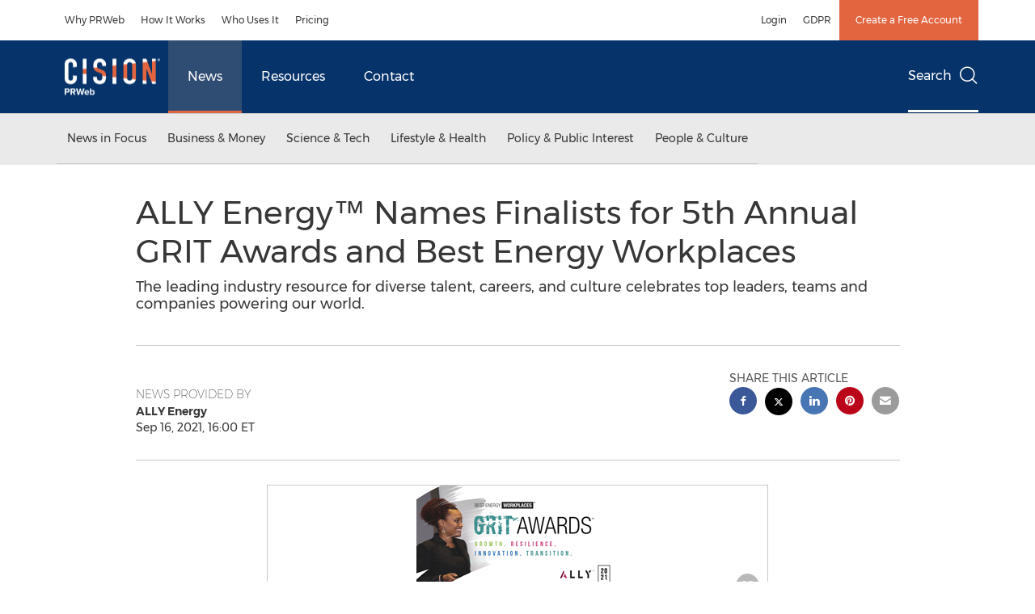

--- FILE ---
content_type: text/html; charset=UTF-8
request_url: https://www.prweb.com/releases/ally-energy-tm-names-finalists-for-5th-annual-grit-awards-and-best-energy-workplaces-873195888.html
body_size: 24294
content:
<!doctype html>



<html lang="en">

<head>
  
        <meta charset="utf-8"/>
	    <meta content="IE=edge,chrome=1" http-equiv="X-UA-Compatible"/>
	    <meta name="viewport" content="width=device-width, initial-scale=1"/><link rel="icon" href="/content/dam/cision/icons/favicon.png" type="image/png"/>
    	<meta name="adobeLaunchScript" content="//assets.adobedtm.com/f8e1ad0aec1d/876ed606c167/launch-21585d37c1d6.min"/>
		<script type="text/javascript" src="https://widgets.financialcontent.com/cision/stockquote.js" async></script>
	
 



<script src="https://code.jquery.com/jquery-3.5.0.min.js"></script>
<script src="https://fast.wistia.com/player.js" async></script>
<script src="https://fast.wistia.com/playlist.js" async></script> 
    
<link rel="stylesheet" href="/etc.clientlibs/prncom/clientlibs/newspage-clientlibs.min.css" type="text/css">





     
    
     
    <meta itemprop="description" content="/PRNewswire-PRWeb/ -- ALLY Energy is proud to announce the 5th Annual GRIT Awards and Best Energy Workplaces will be held on October 26, 2021 at the A.D...."/>
    <meta name="description" content="/PRNewswire-PRWeb/ -- ALLY Energy is proud to announce the 5th Annual GRIT Awards and Best Energy Workplaces will be held on October 26, 2021 at the A.D...."/>
    <!-- For structured data -->
    <meta itemprop="inLanguage" content="en-US"/>
    <!-- For language declaration -->
    <meta http-equiv="Content-Language" content="en-US"/>
    
    
        <link rel="icon" href="/content/dam/cision/icons/favicon.png" type="image/png"/>
    
    <title>ALLY Energy™ Names Finalists for 5th Annual GRIT Awards and Best Energy Workplaces</title>
    <meta name="author" content="ALLY Energy"/>
    <meta name='Publisher' content="PR Newswire"/>
    <meta name="msvalidate.01" content="9D28F7743C790DD88F2D9C7375EF7ED5"/>
    <meta name="p:domain_verify" content="7d052ac42aa9e7505635404745861994"/>
    <meta name="referrer" content="unsafe-url"/>
    <meta name="google-site-verification" content="xDAXH-iSoJ2LVjsJb88HI03rnWfjQ3sQcczI4-EGotQ"/>
    <meta name="naver-site-verification" content="0aaad19c909a94c1b1cf1e782a10f0a6d8e14fc0"/>
    <meta name='date' content="2021-09-16T21:00:00+01:00"/>
    <meta name="twitter:card" content="summary_large_image"/>
    
    
        <meta name="twitter:site" content="@PRNewswire"/>
    
    <meta name="twitter:title" content="ALLY Energy™ Names Finalists for 5th Annual GRIT Awards and Best Energy Workplaces"/>
    <meta name="twitter:description" content="/PRNewswire-PRWeb/ -- ALLY Energy is proud to announce the 5th Annual GRIT Awards and Best Energy Workplaces will be held on October 26, 2021 at the A.D...."/>
    
        <meta name="twitter:image" content="https://ww1.prweb.com/prfiles/2021/09/16/18200789/gI_189151_NewsImage_vcsPRAsset_3421655_189151_e4d6cbc2-8eb6-4aa2-9865-4cccb119c59f_0.png"/>
    
    <meta property="og:title" content="ALLY Energy™ Names Finalists for 5th Annual GRIT Awards and Best Energy Workplaces"/>
    <meta property="og:type" content="article"/>
    <meta property="og:description" content="/PRNewswire-PRWeb/ -- ALLY Energy is proud to announce the 5th Annual GRIT Awards and Best Energy Workplaces will be held on October 26, 2021 at the A.D...."/>
    
        
            
                <meta property="og:image" content="https://ww1.prweb.com/prfiles/2021/09/16/18200789/gI_189151_NewsImage_vcsPRAsset_3421655_189151_e4d6cbc2-8eb6-4aa2-9865-4cccb119c59f_0.png"/>
            
        
    
    
     
    <meta property="og:url" content="https://www.prweb.com/releases/ally-energy-tm-names-finalists-for-5th-annual-grit-awards-and-best-energy-workplaces-873195888.html"/>
    
        
        

            
            
                
                    
                        <meta name="robots" content="index, follow, max-image-preview:large"/>
                    
                    
                    
                
                
                <link rel="canonical" href="https://www.prweb.com/releases/ally-energy-tm-names-finalists-for-5th-annual-grit-awards-and-best-energy-workplaces-873195888.html"/>
                
            
        

    
    <meta id="sharingTitle" content="ALLY Energy™ Names Finalists for 5th Annual GRIT Awards and Best Energy Workplaces"/>
    <meta id="sharingDesc" content="The leading industry resource for diverse talent, careers, and culture celebrates top leaders, teams and companies powering our world."/>
     
    
    
    <!-- Additional Authorable Meta tags -->
    
    <script type="application/ld+json">
        {
            "@context": "https://schema.org",
            "@type": "NewsArticle",
            "mainEntityOfPage": {
                "@id": "https://www.prweb.com/releases/ally-energy-tm-names-finalists-for-5th-annual-grit-awards-and-best-energy-workplaces-873195888.html"
            },
            "headline": "ALLY Energy™ Names Finalists for 5th Annual GRIT Awards and Best Energy Workplaces",
            "image": [
                "https://ww1.prweb.com/prfiles/2021/09/16/18200789/gI_189151_NewsImage_vcsPRAsset_3421655_189151_e4d6cbc2-8eb6-4aa2-9865-4cccb119c59f_0.png"
            ],
            "datePublished": "2021-09-16T21:00:00+01:00",
            "dateModified": "2023-09-08T00:12:08+01:00",
            "description": "/PRNewswire-PRWeb/ -- ALLY Energy is proud to announce the 5th Annual GRIT Awards and Best Energy Workplaces will be held on October 26, 2021 at the A.D....",
            "publisher": {
              "@type": "Organization",
              "name": "",
              "logo": {
                "@type": "ImageObject",
                "url": "https://www.prweb.com"
              }
            }
        }
    </script>
 
			 	<style>
			 		
/* Style Definitions */
span.prnews_span
{
font-size:8pt;
font-family:"Arial";
color:black;
}
a.prnews_a
{
color:blue;
}
li.prnews_li
{
font-size:8pt;
font-family:"Arial";
color:black;
}
p.prnews_p
{
font-size:0.62em;
font-family:"Arial";
color:black;
margin:0in;
}

			 	</style>
		 	          

	

</head>

<body class="prncom prncom_news-releases prncom_news-releases_news-template-e prweb-site news">
  <a href="https://www.cision.com/about/accessibility/" tabindex="0" class="skipNavLink screen-only">Accessibility Statement</a>
  <a href="#main" tabindex="0" class="skipNavLink screen-only">Skip Navigation</a>
  <div class="page-wrap">
    

<div>
			 

    <header class="main-header visible-lg-block prweb ">
    

 
<section class="nav-junior">
    <div class="container">
        <nav class="navbar navbar-junior" aria-label="primary">
                <div>
                    
                        
                        <ul class="nav navbar-nav"> 
                                <li>
                                <a href="/product/why-prweb/" target="_self">Why PRWeb</a>
                              </li> 
                                <li>
                                <a href="/product/how-it-works/" target="_self">How It Works</a>
                              </li> 
                                <li>
                                <a href="/product/who-uses-it/" target="_self">Who Uses It</a>
                              </li> 
                                <li>
                                <a href="/pricing/" target="_self">Pricing</a>
                              </li>  </ul>
                    
                    
                        
                      <ul class="nav navbar-nav navbar-right"><li>
                                           <a href="https://app.prweb.com/" target="_blank">Login</a>
                                     </li>  <li>
                                           <a href="https://gdpr.cision.com/" target="_blank">GDPR</a>
                                     </li>   
                                <li class="bg-brand-secondary ">
                                    <a href="https://app.prweb.com/register?&nav_location=topcta" target="_blank">Create a Free Account</a>
                                </li> </ul>
                    
                </div>
        </nav>
    </div>
</section>
    <section class="nav-main">
    <div class="container">
        <nav class="navbar navbar-default" aria-label="secondary">
                <div class="navbar-header">
                    


<a class="navbar-brand" href="/" target="_self">
        
        
            
            <img class="img-responsive " src="/content/dam/prweb/home/Logo%20%20118x45.png" title="Return to PRWeb homepage" alt="Return to PRWeb homepage" loading="lazy" onerror="this.onerror=null; this.src=''"/>
            
            
        
    </a>
               </div>
               <div>
                    



	<ul class="nav navbar-nav">
		
			<li class="dropdown" id="news">
				
				
					<a href="/releases/news-releases-list/" target="_self" data-subnav="news">News</a>
				
			</li>
		
			<li class="dropdown" id="resources">
				
				
					<a href="https://www.cision.com/resources/" target="_blank" data-subnav="resources">Resources</a>
				
			</li>
		
			<li class="dropdown" id="contact">
				
				
					<a href="/contact-us/" target="_self" data-subnav="contact">Contact</a>
				
			</li>
		
	</ul>

                </div>
				
                    <div>
					 
					   
					  		


	
	
			
		<script>
			var siteSearchProperties = '{"viewAllorglabelHtml":"Organizations <span>View all</span>","viewAllprodlabelHtml":null,"viewAllresourcelabelHtml":null,"newsReleasePrefix":null,"viewAllNewslabelHtml":null}';
			siteSearchProperties = JSON.parse(siteSearchProperties);
		</script>
	   		<div id="sitesearch">
	   		

	 <div class="pull-right">
          <button data-toggle="modal" data-target="#search-modal" class="search_btn">
              Search<span aria-hidden="true" class="btr bt-search bt-lg text-muted"></span>
             
             
            <input type="hidden" id="pathPrefix" name="pathPrefix"/>
            <input type="hidden" id="siteValue" name="siteValue" value="prweb"/>
            <input type="hidden" id="langValue" name="langValue" value="en"/>
        </button>
     </div>
 
 
 
 
 
 

<div class="modal fade modal-qs-search" id="search-modal" tabindex="-1">
          <div role="dialog" aria-modal="true" aria-label="Search" class="modal-dialog modal-lg">
            <div class="modal-content">
            <div class="col-sm-1 pull-right">
                <button type="button" class="close" data-dismiss="modal" aria-label="Close"><i class="btr bt-times"></i></button>
            </div>
              <div class="modal-body col-sm-10 col-sm-offset-1" tabindex="0">
                <form class="search-bar">
                  <div class="input-group">

                  	<input type="hidden" id="sitesearchurl" name="searchlink" value="/search/all/"/>
                  	<input type="hidden" id="prodsearchurl" name="prodsearchlink" value="/search/products/"/>
                  	<input type="hidden" id="resourcesearchurl" name="resourcesearchlink" value="/search/resources/"/>
                  	<input type="hidden" id="orgsearchurl" name="orgsearchlink" value="/search/organization/"/>
                  	<input type="hidden" id="allnewssearchurl" name="allnewssearchlink" value="/search/news/"/>
                  	<input type="hidden" id="enableQuickSearch" name="enableQuickSearch" value="true"/>

                  	<input type="hidden" id="newsVanityPathURL" name="newsVanityPathURL" value="/news/"/>
                      <input type="hidden" id="currentPagePathURL" name="currentPagePathURL" value="/content/prweb/us/en/releases"/>
                      <label class="search-label" id="SearchLabel" for="sitesearchbox">Search</label>
                  	 <span style="display: none" id="autopoplabel" aria-hidden="true">When typing in this field, a list of search results will appear and be automatically updated as you type.</span>
                      <div class="results-count sr-only" aria-live="assertive"></div>
                      <input type="text" id="sitesearchbox" name="Search" aria-controls="results" aria-haspopup="listbox" aria-expanded="false" aria-describedby="autopoplabel" autocomplete="off" aria-autocomplete="list" class="form-control form-search" placeholder="Search news releases"/>

                  </div>
                  <div class="qs-error">
                  </div>
                </form>
              <div class="qs-results-container">
                  <div class="qs-pending">
                    <div class="row">
                      <div class="col-sm-1">
                        <div class='uil-ring-css small'>
                          <div></div>
                        </div>
                      </div>
                      <div class="col-sm-11">
                        <p class="text-muted">Searching for your content...</p>
                      </div>
                    </div>
                  </div>
                  <div class="row">
                    <div class="col-sm-12">
                      <div class="qs-results" id="response-json">
                        <div class="media qs-no-results">
		                  <div class="media-left media-middle">
		                    <i class="btr bt-exclamation-circle bt-2x text-muted"></i>
		                  </div>
		                  <div class="media-body media-middle">
		                    <span><strong>No results found. Please change your search terms and try again.</strong></span>
		                  </div>
		                </div>

                        <div id="eraResponseJson"> </div>
                      </div>
                      
                    </div>
                  </div>
                </div>
              </div>
            </div>
          </div>
        </div>
	
	   		</div>
		

		

					   
					  	                   
					
					</div>
				
           </nav>
           
    </div>
</section>

    
                <div class="navigation-menu" id="sub-nav-tier" style="display: none;">
                    <div class="nav-subnav hidden-xs">
						<div class="container">
							
								
									<nav class="navbar news" id="mainNav-news" style="display: none;" aria-label="news">
										
											
											

  <ul class="nav nav-pills tier-two  ">
    
      
        
          
          
          
            <li class="nav-dropdown dropdown fw nav-title">
              <a class="dropdown-toggle" href="#" role="button" data-toggle="dropdown" tabindex="0" aria-expanded="false" aria-controls="1-submenu" title="News in Focus"> News in Focus </a>
              
                
                  
                  <ul class="dropdown-menu tier-three" id="1-submenu">
                    <li class="row">
                      <div class="col-sm-12">
                        <div class="nav-list-item">
                          
	
	
	
	
		
		
			
				<div class="col-sm-4">
					<ul class="nav-tier col_item col_item_list2">
						<li><h2><a href="/releases/news-releases-list/" data-omniture="{&quot;SubNavigationLink&quot;:&quot;NR | News in Focus | Browse News Releases&quot;,&quot;FormSubNavBar&quot;:&quot;true&quot;}" class="media-heading omniture-subnav" style="font-weight:bold">Browse News Releases</a></h2></li>
						
							
							
	
		<li>
			<a class="omniture-subnav" href="/releases/news-releases-list/" data-omniture="{&quot;SubNavigationLink&quot;:&quot;&quot;,&quot;FormSubNavBar&quot;:&quot;true&quot;}">All News Releases
			</a>
		</li>
	

						


						
							
							
						
						
						
					</ul>
				</div>
			
		
			
				<div class="col-sm-4">
					<ul class="nav-tier col_item col_item_list2">
						<li><h2><a href="/releases/multimedia/multimedia-list/" data-omniture="{&quot;SubNavigationLink&quot;:&quot;NR | News in Focus | Multimedia Gallery&quot;,&quot;FormSubNavBar&quot;:&quot;true&quot;}" class="media-heading omniture-subnav" style="font-weight:bold">Multimedia Gallery</a></h2></li>
						
							
							
	
		<li>
			<a class="omniture-subnav" href="/releases/multimedia/multimedia-list/" data-omniture="{&quot;SubNavigationLink&quot;:&quot;&quot;,&quot;FormSubNavBar&quot;:&quot;true&quot;}">All Multimedia
			</a>
		</li>
	
		<li>
			<a class="omniture-subnav" href="/releases/photos/photos-list/" data-omniture="{&quot;SubNavigationLink&quot;:&quot;&quot;,&quot;FormSubNavBar&quot;:&quot;true&quot;}">All Photos
			</a>
		</li>
	
		<li>
			<a class="omniture-subnav" href="/releases/videos/videos-list/" data-omniture="{&quot;SubNavigationLink&quot;:&quot;&quot;,&quot;FormSubNavBar&quot;:&quot;true&quot;}">All Videos
			</a>
		</li>
	

						


						
							
							
						
						
						
					</ul>
				</div>
			
		
	


                        </div>
                      </div>
                    </li>
                  </ul>
                
              
              
            </li>
          
        
          
          
          
            <li class="nav-dropdown dropdown fw nav-title">
              <a class="dropdown-toggle" href="#" role="button" data-toggle="dropdown" tabindex="0" aria-expanded="false" aria-controls="2-submenu" title="Business &amp; Money"> Business &amp; Money </a>
              
              
                
                  
                  <ul class="dropdown-menu tier-three">
    <li class="row">
        <ul class="nav-tier"><li><h2><a href="/releases/automotive-transportation-latest-news/automotive-transportation-latest-news-list/" class="media-heading omniture-subnav" data-omniture="{&quot;SubNavigationLink&quot;:&quot;&quot;,&quot;FormSubNavBar&quot;:&quot;true&quot;}">Auto &amp; Transportation</a></h2></li>
                                                        <li><a class="omniture-subnav" href="/releases/automotive-transportation-latest-news/aerospace-defense-list/" data-omniture="{&quot;SubNavigationLink&quot;:&quot;NR | Business &amp; Money | Auto &amp; Transportation | Aerospace, Defense &quot;,&quot;FormSubNavBar&quot;:&quot;true&quot;}">Aerospace, Defense
        </a></li><li><a class="omniture-subnav" href="/releases/automotive-transportation-latest-news/air-freight-list/" data-omniture="{&quot;SubNavigationLink&quot;:&quot;NR | Business &amp; Money | Auto &amp; Transportation | Air Freight &quot;,&quot;FormSubNavBar&quot;:&quot;true&quot;}">Air Freight
        </a></li><li><a class="omniture-subnav" href="/releases/automotive-transportation-latest-news/airlines-aviation-list/" data-omniture="{&quot;SubNavigationLink&quot;:&quot;NR | Business &amp; Money | Auto &amp; Transportation | Airlines &amp; Aviation &quot;,&quot;FormSubNavBar&quot;:&quot;true&quot;}">Airlines &amp; Aviation
        </a></li><li><a class="omniture-subnav" href="/releases/automotive-transportation-latest-news/automotive-list/" data-omniture="{&quot;SubNavigationLink&quot;:&quot;NR | Business &amp; Money | Auto &amp; Transportation | Automotive &quot;,&quot;FormSubNavBar&quot;:&quot;true&quot;}">Automotive
        </a></li><li><a class="omniture-subnav" href="/releases/automotive-transportation-latest-news/maritime-shipbuilding-list/" data-omniture="{&quot;SubNavigationLink&quot;:&quot;NR | Business &amp; Money | Auto &amp; Transportation | Maritime &amp; Shipbuilding &quot;,&quot;FormSubNavBar&quot;:&quot;true&quot;}">Maritime &amp; Shipbuilding
        </a></li><li><a class="omniture-subnav" href="/releases/automotive-transportation-latest-news/railroads-and-intermodal-transportation-list/" data-omniture="{&quot;SubNavigationLink&quot;:&quot;NR | Business &amp; Money | Auto &amp; Transportation | Railroads and Intermodal Transportation &quot;,&quot;FormSubNavBar&quot;:&quot;true&quot;}">Railroads and Intermodal Transportation
        </a></li><li><a class="omniture-subnav" href="/releases/automotive-transportation-latest-news/supply-chain-logistics-list/" data-omniture="{&quot;SubNavigationLink&quot;:&quot;NR | Business &amp; Money | Auto &amp; Transportation | Supply Chain/Logistics &quot;,&quot;FormSubNavBar&quot;:&quot;true&quot;}">Supply Chain/Logistics
        </a></li><li><a class="omniture-subnav" href="/releases/automotive-transportation-latest-news/transportation-trucking-railroad-list/" data-omniture="{&quot;SubNavigationLink&quot;:&quot;NR | Business &amp; Money | Auto &amp; Transportation | Transportation, Trucking &amp; Railroad &quot;,&quot;FormSubNavBar&quot;:&quot;true&quot;}">Transportation, Trucking &amp; Railroad
        </a></li><li><a class="omniture-subnav" href="/releases/automotive-transportation-latest-news/travel-list/" data-omniture="{&quot;SubNavigationLink&quot;:&quot;NR | Business &amp; Money | Auto &amp; Transportation | Travel &quot;,&quot;FormSubNavBar&quot;:&quot;true&quot;}">Travel
        </a></li><li><a class="omniture-subnav" href="/releases/automotive-transportation-latest-news/trucking-and-road-transportation-list/" data-omniture="{&quot;SubNavigationLink&quot;:&quot;NR | Business &amp; Money | Auto &amp; Transportation | Trucking and Road Transportation &quot;,&quot;FormSubNavBar&quot;:&quot;true&quot;}">Trucking and Road Transportation
        </a></li><li><h2><a class="media-heading omniture-subnav" href="/releases/automotive-transportation-latest-news/automotive-transportation-latest-news-list/" data-omniture="{&quot;SubNavigationLink&quot;:&quot;NR | Business &amp; Money | Auto &amp; Transportation | View All Auto &amp; Transportation  &quot;,&quot;FormSubNavBar&quot;:&quot;true&quot;}">View All Auto &amp; Transportation </a></h2></li></ul>
        <ul class="nav-tier"><li><h2><a href="/releases/business-technology-latest-news/business-technology-latest-news-list/" class="media-heading omniture-subnav" data-omniture="{&quot;SubNavigationLink&quot;:&quot;&quot;,&quot;FormSubNavBar&quot;:&quot;true&quot;}">Business Technology</a></h2></li>
                                                        <li><a class="omniture-subnav" href="/releases/business-technology-latest-news/blockchain-list/" data-omniture="{&quot;SubNavigationLink&quot;:&quot;NR | Business &amp; Money | Business Technology | Blockchain &quot;,&quot;FormSubNavBar&quot;:&quot;true&quot;}">Blockchain
        </a></li><li><a class="omniture-subnav" href="/releases/business-technology-latest-news/broadcast-tech-list/" data-omniture="{&quot;SubNavigationLink&quot;:&quot;NR | Business &amp; Money | Business Technology | Broadcast Tech &quot;,&quot;FormSubNavBar&quot;:&quot;true&quot;}">Broadcast Tech
        </a></li><li><a class="omniture-subnav" href="/releases/business-technology-latest-news/computer-electronics-list/" data-omniture="{&quot;SubNavigationLink&quot;:&quot;NR | Business &amp; Money | Business Technology | Computer &amp; Electronics &quot;,&quot;FormSubNavBar&quot;:&quot;true&quot;}">Computer &amp; Electronics
        </a></li><li><a class="omniture-subnav" href="/releases/business-technology-latest-news/computer-hardware-list/" data-omniture="{&quot;SubNavigationLink&quot;:&quot;NR | Business &amp; Money | Business Technology | Computer Hardware &quot;,&quot;FormSubNavBar&quot;:&quot;true&quot;}">Computer Hardware
        </a></li><li><a class="omniture-subnav" href="/releases/business-technology-latest-news/computer-software-list/" data-omniture="{&quot;SubNavigationLink&quot;:&quot;NR | Business &amp; Money | Business Technology | Computer Software &quot;,&quot;FormSubNavBar&quot;:&quot;true&quot;}">Computer Software
        </a></li><li><a class="omniture-subnav" href="/releases/business-technology-latest-news/data-analytics-list/" data-omniture="{&quot;SubNavigationLink&quot;:&quot;NR | Business &amp; Money | Business Technology | Data Analytics &quot;,&quot;FormSubNavBar&quot;:&quot;true&quot;}">Data Analytics
        </a></li><li><a class="omniture-subnav" href="/releases/business-technology-latest-news/electronic-commerce-list/" data-omniture="{&quot;SubNavigationLink&quot;:&quot;NR | Business &amp; Money | Business Technology | Electronic Commerce &quot;,&quot;FormSubNavBar&quot;:&quot;true&quot;}">Electronic Commerce
        </a></li><li><a class="omniture-subnav" href="/releases/business-technology-latest-news/electronic-components-list/" data-omniture="{&quot;SubNavigationLink&quot;:&quot;NR | Business &amp; Money | Business Technology | Electronic Components &quot;,&quot;FormSubNavBar&quot;:&quot;true&quot;}">Electronic Components
        </a></li><li><a class="omniture-subnav" href="/releases/business-technology-latest-news/electronic-design-automation-list/" data-omniture="{&quot;SubNavigationLink&quot;:&quot;NR | Business &amp; Money | Business Technology | Electronic Design Automation &quot;,&quot;FormSubNavBar&quot;:&quot;true&quot;}">Electronic Design Automation
        </a></li><li><a class="omniture-subnav" href="/releases/business-technology-latest-news/financial-technology-list/" data-omniture="{&quot;SubNavigationLink&quot;:&quot;NR | Business &amp; Money | Business Technology | Financial Technology &quot;,&quot;FormSubNavBar&quot;:&quot;true&quot;}">Financial Technology
        </a></li><li><a class="omniture-subnav" href="/releases/business-technology-latest-news/high-tech-security-list/" data-omniture="{&quot;SubNavigationLink&quot;:&quot;NR | Business &amp; Money | Business Technology | High Tech Security &quot;,&quot;FormSubNavBar&quot;:&quot;true&quot;}">High Tech Security
        </a></li><li><a class="omniture-subnav" href="/releases/business-technology-latest-news/internet-technology-list/" data-omniture="{&quot;SubNavigationLink&quot;:&quot;NR | Business &amp; Money | Business Technology | Internet Technology &quot;,&quot;FormSubNavBar&quot;:&quot;true&quot;}">Internet Technology
        </a></li><li><a class="omniture-subnav" href="/releases/business-technology-latest-news/nanotechnology-list/" data-omniture="{&quot;SubNavigationLink&quot;:&quot;NR | Business &amp; Money | Business Technology | Nanotechnology &quot;,&quot;FormSubNavBar&quot;:&quot;true&quot;}">Nanotechnology
        </a></li><li><a class="omniture-subnav" href="/releases/business-technology-latest-news/networks-list/" data-omniture="{&quot;SubNavigationLink&quot;:&quot;NR | Business &amp; Money | Business Technology | Networks &quot;,&quot;FormSubNavBar&quot;:&quot;true&quot;}">Networks
        </a></li><li><a class="omniture-subnav" href="/releases/business-technology-latest-news/peripherals-list/" data-omniture="{&quot;SubNavigationLink&quot;:&quot;NR | Business &amp; Money | Business Technology | Peripherals &quot;,&quot;FormSubNavBar&quot;:&quot;true&quot;}">Peripherals
        </a></li><li><a class="omniture-subnav" href="/releases/business-technology-latest-news/semiconductors-list/" data-omniture="{&quot;SubNavigationLink&quot;:&quot;NR | Business &amp; Money | Business Technology | Semiconductors &quot;,&quot;FormSubNavBar&quot;:&quot;true&quot;}">Semiconductors
        </a></li><li><h2><a class="media-heading omniture-subnav" href="/releases/business-technology-latest-news/business-technology-latest-news-list/" data-omniture="{&quot;SubNavigationLink&quot;:&quot;NR | Business &amp; Money | Business Technology | View All Business Technology  &quot;,&quot;FormSubNavBar&quot;:&quot;true&quot;}">View All Business Technology </a></h2></li></ul>
        <ul class="nav-tier"><li><h2><a href="/releases/entertainment-media-latest-news/entertainment-media-latest-news-list/" class="media-heading omniture-subnav" data-omniture="{&quot;SubNavigationLink&quot;:&quot;&quot;,&quot;FormSubNavBar&quot;:&quot;true&quot;}">Entertain­ment &amp; Media</a></h2></li>
                                                        <li><a class="omniture-subnav" href="/releases/entertainment-media-latest-news/advertising-list/" data-omniture="{&quot;SubNavigationLink&quot;:&quot;NR | Business &amp; Money | Entertain­ment &amp; Media | Advertising &quot;,&quot;FormSubNavBar&quot;:&quot;true&quot;}">Advertising
        </a></li><li><a class="omniture-subnav" href="/releases/entertainment-media-latest-news/art-list/" data-omniture="{&quot;SubNavigationLink&quot;:&quot;NR | Business &amp; Money | Entertain­ment &amp; Media | Art &quot;,&quot;FormSubNavBar&quot;:&quot;true&quot;}">Art
        </a></li><li><a class="omniture-subnav" href="/releases/entertainment-media-latest-news/books-list/" data-omniture="{&quot;SubNavigationLink&quot;:&quot;NR | Business &amp; Money | Entertain­ment &amp; Media | Books &quot;,&quot;FormSubNavBar&quot;:&quot;true&quot;}">Books
        </a></li><li><a class="omniture-subnav" href="/releases/entertainment-media-latest-news/entertainment-list/" data-omniture="{&quot;SubNavigationLink&quot;:&quot;NR | Business &amp; Money | Entertain­ment &amp; Media | Entertainment &quot;,&quot;FormSubNavBar&quot;:&quot;true&quot;}">Entertainment
        </a></li><li><a class="omniture-subnav" href="/releases/entertainment-media-latest-news/film-and-motion-picture-list/" data-omniture="{&quot;SubNavigationLink&quot;:&quot;NR | Business &amp; Money | Entertain­ment &amp; Media | Film and Motion Picture &quot;,&quot;FormSubNavBar&quot;:&quot;true&quot;}">Film and Motion Picture
        </a></li><li><a class="omniture-subnav" href="/releases/entertainment-media-latest-news/magazines-list/" data-omniture="{&quot;SubNavigationLink&quot;:&quot;NR | Business &amp; Money | Entertain­ment &amp; Media | Magazines &quot;,&quot;FormSubNavBar&quot;:&quot;true&quot;}">Magazines
        </a></li><li><a class="omniture-subnav" href="/releases/entertainment-media-latest-news/music-list/" data-omniture="{&quot;SubNavigationLink&quot;:&quot;NR | Business &amp; Money | Entertain­ment &amp; Media | Music &quot;,&quot;FormSubNavBar&quot;:&quot;true&quot;}">Music
        </a></li><li><a class="omniture-subnav" href="/releases/entertainment-media-latest-news/publishing-information-services-list/" data-omniture="{&quot;SubNavigationLink&quot;:&quot;NR | Business &amp; Money | Entertain­ment &amp; Media | Publishing &amp; Information Services &quot;,&quot;FormSubNavBar&quot;:&quot;true&quot;}">Publishing &amp; Information Services
        </a></li><li><a class="omniture-subnav" href="/releases/entertainment-media-latest-news/radio-list/" data-omniture="{&quot;SubNavigationLink&quot;:&quot;NR | Business &amp; Money | Entertain­ment &amp; Media | Radio &amp; Podcast &quot;,&quot;FormSubNavBar&quot;:&quot;true&quot;}">Radio &amp; Podcast
        </a></li><li><a class="omniture-subnav" href="/releases/entertainment-media-latest-news/television-list/" data-omniture="{&quot;SubNavigationLink&quot;:&quot;NR | Business &amp; Money | Entertain­ment &amp; Media | Television &quot;,&quot;FormSubNavBar&quot;:&quot;true&quot;}">Television
        </a></li><li><h2><a class="media-heading omniture-subnav" href="/releases/entertainment-media-latest-news/entertainment-media-latest-news-list/" data-omniture="{&quot;SubNavigationLink&quot;:&quot;NR | Business &amp; Money | Entertain­ment &amp; Media | View All Entertain­ment &amp; Media  &quot;,&quot;FormSubNavBar&quot;:&quot;true&quot;}">View All Entertain­ment &amp; Media </a></h2></li></ul>
        <ul class="nav-tier"><li><h2><a href="/releases/financial-services-latest-news/financial-services-latest-news-list/" class="media-heading omniture-subnav" data-omniture="{&quot;SubNavigationLink&quot;:&quot;&quot;,&quot;FormSubNavBar&quot;:&quot;true&quot;}">Financial Services &amp; Investing</a></h2></li>
                                                        <li><a class="omniture-subnav" href="/releases/financial-services-latest-news/accounting-news-issues-list/" data-omniture="{&quot;SubNavigationLink&quot;:&quot;NR | Business &amp; Money | Financial Services &amp; Investing | Accounting News &amp; Issues &quot;,&quot;FormSubNavBar&quot;:&quot;true&quot;}">Accounting News &amp; Issues
        </a></li><li><a class="omniture-subnav" href="/releases/financial-services-latest-news/acquisitions-mergers-and-takeovers-list/" data-omniture="{&quot;SubNavigationLink&quot;:&quot;NR | Business &amp; Money | Financial Services &amp; Investing | Acquisitions, Mergers and Takeovers &quot;,&quot;FormSubNavBar&quot;:&quot;true&quot;}">Acquisitions, Mergers and Takeovers
        </a></li><li><a class="omniture-subnav" href="/releases/financial-services-latest-news/banking-financial-services-list/" data-omniture="{&quot;SubNavigationLink&quot;:&quot;NR | Business &amp; Money | Financial Services &amp; Investing | Banking &amp; Financial Services &quot;,&quot;FormSubNavBar&quot;:&quot;true&quot;}">Banking &amp; Financial Services
        </a></li><li><a class="omniture-subnav" href="/releases/financial-services-latest-news/bankruptcy-list/" data-omniture="{&quot;SubNavigationLink&quot;:&quot;NR | Business &amp; Money | Financial Services &amp; Investing | Bankruptcy &quot;,&quot;FormSubNavBar&quot;:&quot;true&quot;}">Bankruptcy
        </a></li><li><a class="omniture-subnav" href="/releases/financial-services-latest-news/bond-stock-ratings-list/" data-omniture="{&quot;SubNavigationLink&quot;:&quot;NR | Business &amp; Money | Financial Services &amp; Investing | Bond &amp; Stock Ratings &quot;,&quot;FormSubNavBar&quot;:&quot;true&quot;}">Bond &amp; Stock Ratings
        </a></li><li><a class="omniture-subnav" href="/releases/financial-services-latest-news/conference-call-announcements-list/" data-omniture="{&quot;SubNavigationLink&quot;:&quot;NR | Business &amp; Money | Financial Services &amp; Investing | Conference Call Announcements &quot;,&quot;FormSubNavBar&quot;:&quot;true&quot;}">Conference Call Announcements
        </a></li><li><a class="omniture-subnav" href="/releases/financial-services-latest-news/contracts-list/" data-omniture="{&quot;SubNavigationLink&quot;:&quot;NR | Business &amp; Money | Financial Services &amp; Investing | Contracts &quot;,&quot;FormSubNavBar&quot;:&quot;true&quot;}">Contracts
        </a></li><li><a class="omniture-subnav" href="/releases/financial-services-latest-news/cryptocurrency-list/" data-omniture="{&quot;SubNavigationLink&quot;:&quot;NR | Business &amp; Money | Financial Services &amp; Investing | Cryptocurrency &quot;,&quot;FormSubNavBar&quot;:&quot;true&quot;}">Cryptocurrency
        </a></li><li><a class="omniture-subnav" href="/releases/financial-services-latest-news/dividends-list/" data-omniture="{&quot;SubNavigationLink&quot;:&quot;NR | Business &amp; Money | Financial Services &amp; Investing | Dividends &quot;,&quot;FormSubNavBar&quot;:&quot;true&quot;}">Dividends
        </a></li><li><a class="omniture-subnav" href="/releases/financial-services-latest-news/earnings-list/" data-omniture="{&quot;SubNavigationLink&quot;:&quot;NR | Business &amp; Money | Financial Services &amp; Investing | Earnings &quot;,&quot;FormSubNavBar&quot;:&quot;true&quot;}">Earnings
        </a></li><li><a class="omniture-subnav" href="/releases/financial-services-latest-news/earnings-forecasts-projections-list/" data-omniture="{&quot;SubNavigationLink&quot;:&quot;NR | Business &amp; Money | Financial Services &amp; Investing | Earnings Forecasts &amp; Projections &quot;,&quot;FormSubNavBar&quot;:&quot;true&quot;}">Earnings Forecasts &amp; Projections
        </a></li><li><a class="omniture-subnav" href="/releases/financial-services-latest-news/financing-agreements-list/" data-omniture="{&quot;SubNavigationLink&quot;:&quot;NR | Business &amp; Money | Financial Services &amp; Investing | Financing Agreements &quot;,&quot;FormSubNavBar&quot;:&quot;true&quot;}">Financing Agreements
        </a></li><li><a class="omniture-subnav" href="/releases/financial-services-latest-news/insurance-list/" data-omniture="{&quot;SubNavigationLink&quot;:&quot;NR | Business &amp; Money | Financial Services &amp; Investing | Insurance &quot;,&quot;FormSubNavBar&quot;:&quot;true&quot;}">Insurance
        </a></li><li><a class="omniture-subnav" href="/releases/financial-services-latest-news/investment-opinions-list/" data-omniture="{&quot;SubNavigationLink&quot;:&quot;NR | Business &amp; Money | Financial Services &amp; Investing | Investments Opinions &quot;,&quot;FormSubNavBar&quot;:&quot;true&quot;}">Investments Opinions
        </a></li><li><a class="omniture-subnav" href="/releases/financial-services-latest-news/joint-ventures-list/" data-omniture="{&quot;SubNavigationLink&quot;:&quot;NR | Business &amp; Money | Financial Services &amp; Investing | Joint Ventures &quot;,&quot;FormSubNavBar&quot;:&quot;true&quot;}">Joint Ventures
        </a></li><li><a class="omniture-subnav" href="/releases/financial-services-latest-news/mutual-funds-list/" data-omniture="{&quot;SubNavigationLink&quot;:&quot;NR | Business &amp; Money | Financial Services &amp; Investing | Mutual Funds &quot;,&quot;FormSubNavBar&quot;:&quot;true&quot;}">Mutual Funds
        </a></li><li><a class="omniture-subnav" href="/releases/financial-services-latest-news/private-placement-list/" data-omniture="{&quot;SubNavigationLink&quot;:&quot;NR | Business &amp; Money | Financial Services &amp; Investing | Private Placement &quot;,&quot;FormSubNavBar&quot;:&quot;true&quot;}">Private Placement
        </a></li><li><a class="omniture-subnav" href="/releases/financial-services-latest-news/real-estate-list/" data-omniture="{&quot;SubNavigationLink&quot;:&quot;NR | Business &amp; Money | Financial Services &amp; Investing | Real Estate &quot;,&quot;FormSubNavBar&quot;:&quot;true&quot;}">Real Estate
        </a></li><li><a class="omniture-subnav" href="/releases/financial-services-latest-news/restructuring-recapitalization-list/" data-omniture="{&quot;SubNavigationLink&quot;:&quot;NR | Business &amp; Money | Financial Services &amp; Investing | Restructuring &amp; Recapitalization &quot;,&quot;FormSubNavBar&quot;:&quot;true&quot;}">Restructuring &amp; Recapitalization
        </a></li><li><a class="omniture-subnav" href="/releases/financial-services-latest-news/sales-reports-list/" data-omniture="{&quot;SubNavigationLink&quot;:&quot;NR | Business &amp; Money | Financial Services &amp; Investing | Sales Reports &quot;,&quot;FormSubNavBar&quot;:&quot;true&quot;}">Sales Reports
        </a></li><li><a class="omniture-subnav" href="/releases/financial-services-latest-news/shareholder-activism-list/" data-omniture="{&quot;SubNavigationLink&quot;:&quot;NR | Business &amp; Money | Financial Services &amp; Investing | Shareholder Activism &quot;,&quot;FormSubNavBar&quot;:&quot;true&quot;}">Shareholder Activism
        </a></li><li><a class="omniture-subnav" href="/releases/financial-services-latest-news/shareholder-meetings-list/" data-omniture="{&quot;SubNavigationLink&quot;:&quot;NR | Business &amp; Money | Financial Services &amp; Investing | Shareholder Meetings &quot;,&quot;FormSubNavBar&quot;:&quot;true&quot;}">Shareholder Meetings
        </a></li><li><a class="omniture-subnav" href="/releases/financial-services-latest-news/stock-offering-list/" data-omniture="{&quot;SubNavigationLink&quot;:&quot;NR | Business &amp; Money | Financial Services &amp; Investing | Stock Offering &quot;,&quot;FormSubNavBar&quot;:&quot;true&quot;}">Stock Offering
        </a></li><li><a class="omniture-subnav" href="/releases/financial-services-latest-news/stock-split-list/" data-omniture="{&quot;SubNavigationLink&quot;:&quot;NR | Business &amp; Money | Financial Services &amp; Investing | Stock Split &quot;,&quot;FormSubNavBar&quot;:&quot;true&quot;}">Stock Split
        </a></li><li><a class="omniture-subnav" href="/releases/financial-services-latest-news/venture-capital-list/" data-omniture="{&quot;SubNavigationLink&quot;:&quot;NR | Business &amp; Money | Financial Services &amp; Investing | Venture Capital &quot;,&quot;FormSubNavBar&quot;:&quot;true&quot;}">Venture Capital
        </a></li><li><h2><a class="media-heading omniture-subnav" href="/releases/financial-services-latest-news/financial-services-latest-news-list/" data-omniture="{&quot;SubNavigationLink&quot;:&quot;NR | Business &amp; Money | Financial Services &amp; Investing | View All Financial Services &amp; Investing  &quot;,&quot;FormSubNavBar&quot;:&quot;true&quot;}">View All Financial Services &amp; Investing </a></h2></li></ul>
        <ul class="nav-tier"><li><h2><a href="/releases/general-business-latest-news/general-business-latest-news-list/" class="media-heading omniture-subnav" data-omniture="{&quot;SubNavigationLink&quot;:&quot;&quot;,&quot;FormSubNavBar&quot;:&quot;true&quot;}">General Business</a></h2></li>
                                                        <li><a class="omniture-subnav" href="/releases/general-business-latest-news/awards-list/" data-omniture="{&quot;SubNavigationLink&quot;:&quot;NR | Business &amp; Money | General Business | Awards &quot;,&quot;FormSubNavBar&quot;:&quot;true&quot;}">Awards
        </a></li><li><a class="omniture-subnav" href="/releases/general-business-latest-news/commercial-real-estate-list/" data-omniture="{&quot;SubNavigationLink&quot;:&quot;NR | Business &amp; Money | General Business | Commercial Real Estate &quot;,&quot;FormSubNavBar&quot;:&quot;true&quot;}">Commercial Real Estate
        </a></li><li><a class="omniture-subnav" href="/releases/general-business-latest-news/corporate-expansion-list/" data-omniture="{&quot;SubNavigationLink&quot;:&quot;NR | Business &amp; Money | General Business | Corporate Expansion &quot;,&quot;FormSubNavBar&quot;:&quot;true&quot;}">Corporate Expansion
        </a></li><li><a class="omniture-subnav" href="/releases/general-business-latest-news/earnings-list/" data-omniture="{&quot;SubNavigationLink&quot;:&quot;NR | Business &amp; Money | General Business | Earnings &quot;,&quot;FormSubNavBar&quot;:&quot;true&quot;}">Earnings
        </a></li><li><a class="omniture-subnav" href="/releases/general-business-latest-news/environmental-social-governance-list/" data-omniture="{&quot;SubNavigationLink&quot;:&quot;NR | Business &amp; Money | General Business | Environmental, Social and Governance (ESG) &quot;,&quot;FormSubNavBar&quot;:&quot;true&quot;}">Environmental, Social and Governance (ESG)
        </a></li><li><a class="omniture-subnav" href="/releases/general-business-latest-news/human-resource-workforce-management-list/" data-omniture="{&quot;SubNavigationLink&quot;:&quot;NR | Business &amp; Money | General Business | Human Resource &amp; Workforce Management &quot;,&quot;FormSubNavBar&quot;:&quot;true&quot;}">Human Resource &amp; Workforce Management
        </a></li><li><a class="omniture-subnav" href="/releases/general-business-latest-news/licensing-list/" data-omniture="{&quot;SubNavigationLink&quot;:&quot;NR | Business &amp; Money | General Business | Licensing &quot;,&quot;FormSubNavBar&quot;:&quot;true&quot;}">Licensing
        </a></li><li><a class="omniture-subnav" href="/releases/general-business-latest-news/new-products-services-list/" data-omniture="{&quot;SubNavigationLink&quot;:&quot;NR | Business &amp; Money | General Business | New Products &amp; Services &quot;,&quot;FormSubNavBar&quot;:&quot;true&quot;}">New Products &amp; Services
        </a></li><li><a class="omniture-subnav" href="/releases/general-business-latest-news/obituaries-list/" data-omniture="{&quot;SubNavigationLink&quot;:&quot;NR | Business &amp; Money | General Business | Obituaries &quot;,&quot;FormSubNavBar&quot;:&quot;true&quot;}">Obituaries
        </a></li><li><a class="omniture-subnav" href="/releases/general-business-latest-news/outsourcing-businesses-list/" data-omniture="{&quot;SubNavigationLink&quot;:&quot;NR | Business &amp; Money | General Business | Outsourcing Businesses &quot;,&quot;FormSubNavBar&quot;:&quot;true&quot;}">Outsourcing Businesses
        </a></li><li><a class="omniture-subnav" href="/releases/general-business-latest-news/overseas-real-estate-list/" data-omniture="{&quot;SubNavigationLink&quot;:&quot;NR | Business &amp; Money | General Business | Overseas Real Estate (non-US) &quot;,&quot;FormSubNavBar&quot;:&quot;true&quot;}">Overseas Real Estate (non-US)
        </a></li><li><a class="omniture-subnav" href="/releases/general-business-latest-news/personnel-announcements-list/" data-omniture="{&quot;SubNavigationLink&quot;:&quot;NR | Business &amp; Money | General Business | Personnel Announcements &quot;,&quot;FormSubNavBar&quot;:&quot;true&quot;}">Personnel Announcements
        </a></li><li><a class="omniture-subnav" href="/releases/general-business-latest-news/real-estate-transactions-list/" data-omniture="{&quot;SubNavigationLink&quot;:&quot;NR | Business &amp; Money | General Business | Real Estate Transactions &quot;,&quot;FormSubNavBar&quot;:&quot;true&quot;}">Real Estate Transactions
        </a></li><li><a class="omniture-subnav" href="/releases/general-business-latest-news/residential-real-estate-list/" data-omniture="{&quot;SubNavigationLink&quot;:&quot;NR | Business &amp; Money | General Business | Residential Real Estate &quot;,&quot;FormSubNavBar&quot;:&quot;true&quot;}">Residential Real Estate
        </a></li><li><a class="omniture-subnav" href="/releases/general-business-latest-news/small-business-services-list/" data-omniture="{&quot;SubNavigationLink&quot;:&quot;NR | Business &amp; Money | General Business | Small Business Services &quot;,&quot;FormSubNavBar&quot;:&quot;true&quot;}">Small Business Services
        </a></li><li><a class="omniture-subnav" href="/releases/general-business-latest-news/socially-responsible-investing-list/" data-omniture="{&quot;SubNavigationLink&quot;:&quot;NR | Business &amp; Money | General Business | Socially Responsible Investing &quot;,&quot;FormSubNavBar&quot;:&quot;true&quot;}">Socially Responsible Investing
        </a></li><li><a class="omniture-subnav" href="/releases/general-business-latest-news/surveys-polls-and-research-list/" data-omniture="{&quot;SubNavigationLink&quot;:&quot;NR | Business &amp; Money | General Business | Surveys, Polls and Research &quot;,&quot;FormSubNavBar&quot;:&quot;true&quot;}">Surveys, Polls and Research
        </a></li><li><a class="omniture-subnav" href="/releases/general-business-latest-news/trade-show-news-list/" data-omniture="{&quot;SubNavigationLink&quot;:&quot;NR | Business &amp; Money | General Business | Trade Show News &quot;,&quot;FormSubNavBar&quot;:&quot;true&quot;}">Trade Show News
        </a></li><li><h2><a class="media-heading omniture-subnav" href="/releases/general-business-latest-news/general-business-latest-news-list/" data-omniture="{&quot;SubNavigationLink&quot;:&quot;NR | Business &amp; Money | General Business | View All General Business  &quot;,&quot;FormSubNavBar&quot;:&quot;true&quot;}">View All General Business </a></h2></li></ul>
    </li>
</ul>
                
              
            </li>
          
        
          
          
          
            <li class="nav-dropdown dropdown fw nav-title">
              <a class="dropdown-toggle" href="#" role="button" data-toggle="dropdown" tabindex="0" aria-expanded="false" aria-controls="3-submenu" title="Science &amp; Tech"> Science &amp; Tech </a>
              
              
                
                  
                  <ul class="dropdown-menu tier-three">
    <li class="row">
        <ul class="nav-tier"><li><h2><a href="/releases/consumer-technology-latest-news/consumer-technology-latest-news-list/" class="media-heading omniture-subnav" data-omniture="{&quot;SubNavigationLink&quot;:&quot;&quot;,&quot;FormSubNavBar&quot;:&quot;true&quot;}">Consumer Technology</a></h2></li>
                                                        <li><a class="omniture-subnav" href="/releases/consumer-technology-latest-news/artificial-intelligence-list/" data-omniture="{&quot;SubNavigationLink&quot;:&quot;NR | Science &amp; Tech | Consumer Technology | Artificial Intelligence &quot;,&quot;FormSubNavBar&quot;:&quot;true&quot;}">Artificial Intelligence
        </a></li><li><a class="omniture-subnav" href="/releases/consumer-technology-latest-news/blockchain-list/" data-omniture="{&quot;SubNavigationLink&quot;:&quot;NR | Science &amp; Tech | Consumer Technology | Blockchain &quot;,&quot;FormSubNavBar&quot;:&quot;true&quot;}">Blockchain
        </a></li><li><a class="omniture-subnav" href="/releases/consumer-technology-latest-news/cloud-computing-internet-of-things-list/" data-omniture="{&quot;SubNavigationLink&quot;:&quot;NR | Science &amp; Tech | Consumer Technology | Cloud Computing/Internet of Things &quot;,&quot;FormSubNavBar&quot;:&quot;true&quot;}">Cloud Computing/Internet of Things
        </a></li><li><a class="omniture-subnav" href="/releases/consumer-technology-latest-news/computer-electronics-list/" data-omniture="{&quot;SubNavigationLink&quot;:&quot;NR | Science &amp; Tech | Consumer Technology | Computer Electronics &quot;,&quot;FormSubNavBar&quot;:&quot;true&quot;}">Computer Electronics
        </a></li><li><a class="omniture-subnav" href="/releases/consumer-technology-latest-news/computer-hardware-list/" data-omniture="{&quot;SubNavigationLink&quot;:&quot;NR | Science &amp; Tech | Consumer Technology | Computer Hardware &quot;,&quot;FormSubNavBar&quot;:&quot;true&quot;}">Computer Hardware
        </a></li><li><a class="omniture-subnav" href="/releases/consumer-technology-latest-news/computer-software-list/" data-omniture="{&quot;SubNavigationLink&quot;:&quot;NR | Science &amp; Tech | Consumer Technology | Computer Software &quot;,&quot;FormSubNavBar&quot;:&quot;true&quot;}">Computer Software
        </a></li><li><a class="omniture-subnav" href="/releases/consumer-technology-latest-news/consumer-electronics-list/" data-omniture="{&quot;SubNavigationLink&quot;:&quot;NR | Science &amp; Tech | Consumer Technology | Consumer Electronics &quot;,&quot;FormSubNavBar&quot;:&quot;true&quot;}">Consumer Electronics
        </a></li><li><a class="omniture-subnav" href="/releases/consumer-technology-latest-news/cryptocurrency-list/" data-omniture="{&quot;SubNavigationLink&quot;:&quot;NR | Science &amp; Tech | Consumer Technology | Cryptocurrency &quot;,&quot;FormSubNavBar&quot;:&quot;true&quot;}">Cryptocurrency
        </a></li><li><a class="omniture-subnav" href="/releases/consumer-technology-latest-news/data-analytics-list/" data-omniture="{&quot;SubNavigationLink&quot;:&quot;NR | Science &amp; Tech | Consumer Technology | Data Analytics &quot;,&quot;FormSubNavBar&quot;:&quot;true&quot;}">Data Analytics
        </a></li><li><a class="omniture-subnav" href="/releases/consumer-technology-latest-news/electronic-commerce-list/" data-omniture="{&quot;SubNavigationLink&quot;:&quot;NR | Science &amp; Tech | Consumer Technology | Electronic Commerce &quot;,&quot;FormSubNavBar&quot;:&quot;true&quot;}">Electronic Commerce
        </a></li><li><a class="omniture-subnav" href="/releases/consumer-technology-latest-news/electronic-gaming-list/" data-omniture="{&quot;SubNavigationLink&quot;:&quot;NR | Science &amp; Tech | Consumer Technology | Electronic Gaming &quot;,&quot;FormSubNavBar&quot;:&quot;true&quot;}">Electronic Gaming
        </a></li><li><a class="omniture-subnav" href="/releases/consumer-technology-latest-news/financial-technology-list/" data-omniture="{&quot;SubNavigationLink&quot;:&quot;NR | Science &amp; Tech | Consumer Technology | Financial Technology &quot;,&quot;FormSubNavBar&quot;:&quot;true&quot;}">Financial Technology
        </a></li><li><a class="omniture-subnav" href="/releases/consumer-technology-latest-news/mobile-entertainment-list/" data-omniture="{&quot;SubNavigationLink&quot;:&quot;NR | Science &amp; Tech | Consumer Technology | Mobile Entertainment &quot;,&quot;FormSubNavBar&quot;:&quot;true&quot;}">Mobile Entertainment
        </a></li><li><a class="omniture-subnav" href="/releases/consumer-technology-latest-news/multimedia-internet-list/" data-omniture="{&quot;SubNavigationLink&quot;:&quot;NR | Science &amp; Tech | Consumer Technology | Multimedia &amp; Internet &quot;,&quot;FormSubNavBar&quot;:&quot;true&quot;}">Multimedia &amp; Internet
        </a></li><li><a class="omniture-subnav" href="/releases/consumer-technology-latest-news/peripherals-list/" data-omniture="{&quot;SubNavigationLink&quot;:&quot;NR | Science &amp; Tech | Consumer Technology | Peripherals &quot;,&quot;FormSubNavBar&quot;:&quot;true&quot;}">Peripherals
        </a></li><li><a class="omniture-subnav" href="/releases/consumer-technology-latest-news/social-media-list/" data-omniture="{&quot;SubNavigationLink&quot;:&quot;NR | Science &amp; Tech | Consumer Technology | Social Media &quot;,&quot;FormSubNavBar&quot;:&quot;true&quot;}">Social Media
        </a></li><li><a class="omniture-subnav" href="/releases/consumer-technology-latest-news/science-tech-engineering-math-list/" data-omniture="{&quot;SubNavigationLink&quot;:&quot;NR | Science &amp; Tech | Consumer Technology | STEM (Science, Tech, Engineering, Math) &quot;,&quot;FormSubNavBar&quot;:&quot;true&quot;}">STEM (Science, Tech, Engineering, Math)
        </a></li><li><a class="omniture-subnav" href="/releases/consumer-technology-latest-news/supply-chain-logistics-list/" data-omniture="{&quot;SubNavigationLink&quot;:&quot;NR | Science &amp; Tech | Consumer Technology | Supply Chain/Logistics &quot;,&quot;FormSubNavBar&quot;:&quot;true&quot;}">Supply Chain/Logistics
        </a></li><li><a class="omniture-subnav" href="/releases/consumer-technology-latest-news/wireless-communications-list/" data-omniture="{&quot;SubNavigationLink&quot;:&quot;NR | Science &amp; Tech | Consumer Technology | Wireless Communications &quot;,&quot;FormSubNavBar&quot;:&quot;true&quot;}">Wireless Communications
        </a></li><li><h2><a class="media-heading omniture-subnav" href="/releases/consumer-technology-latest-news/consumer-technology-latest-news-list/" data-omniture="{&quot;SubNavigationLink&quot;:&quot;NR | Science &amp; Tech | Consumer Technology | View All Consumer Technology  &quot;,&quot;FormSubNavBar&quot;:&quot;true&quot;}">View All Consumer Technology </a></h2></li></ul>
        <ul class="nav-tier"><li><h2><a href="/releases/energy-latest-news/energy-latest-news-list/" class="media-heading omniture-subnav" data-omniture="{&quot;SubNavigationLink&quot;:&quot;&quot;,&quot;FormSubNavBar&quot;:&quot;true&quot;}">Energy &amp; Natural Resources</a></h2></li>
                                                        <li><a class="omniture-subnav" href="/releases/energy-latest-news/alternative-energies-list/" data-omniture="{&quot;SubNavigationLink&quot;:&quot;NR | Science &amp; Tech | Energy &amp; Natural Resources | Alternative Energies &quot;,&quot;FormSubNavBar&quot;:&quot;true&quot;}">Alternative Energies
        </a></li><li><a class="omniture-subnav" href="/releases/energy-latest-news/chemical-list/" data-omniture="{&quot;SubNavigationLink&quot;:&quot;NR | Science &amp; Tech | Energy &amp; Natural Resources | Chemical &quot;,&quot;FormSubNavBar&quot;:&quot;true&quot;}">Chemical
        </a></li><li><a class="omniture-subnav" href="/releases/energy-latest-news/electrical-utilities-list/" data-omniture="{&quot;SubNavigationLink&quot;:&quot;NR | Science &amp; Tech | Energy &amp; Natural Resources | Electrical Utilities &quot;,&quot;FormSubNavBar&quot;:&quot;true&quot;}">Electrical Utilities
        </a></li><li><a class="omniture-subnav" href="/releases/energy-latest-news/gas-list/" data-omniture="{&quot;SubNavigationLink&quot;:&quot;NR | Science &amp; Tech | Energy &amp; Natural Resources | Gas &quot;,&quot;FormSubNavBar&quot;:&quot;true&quot;}">Gas
        </a></li><li><a class="omniture-subnav" href="/releases/energy-latest-news/general-manufacturing-list/" data-omniture="{&quot;SubNavigationLink&quot;:&quot;NR | Science &amp; Tech | Energy &amp; Natural Resources | General Manufacturing &quot;,&quot;FormSubNavBar&quot;:&quot;true&quot;}">General Manufacturing
        </a></li><li><a class="omniture-subnav" href="/releases/energy-latest-news/mining-list/" data-omniture="{&quot;SubNavigationLink&quot;:&quot;NR | Science &amp; Tech | Energy &amp; Natural Resources | Mining &quot;,&quot;FormSubNavBar&quot;:&quot;true&quot;}">Mining
        </a></li><li><a class="omniture-subnav" href="/releases/energy-latest-news/mining-metals-list/" data-omniture="{&quot;SubNavigationLink&quot;:&quot;NR | Science &amp; Tech | Energy &amp; Natural Resources | Mining &amp; Metals &quot;,&quot;FormSubNavBar&quot;:&quot;true&quot;}">Mining &amp; Metals
        </a></li><li><a class="omniture-subnav" href="/releases/energy-latest-news/oil-energy-list/" data-omniture="{&quot;SubNavigationLink&quot;:&quot;NR | Science &amp; Tech | Energy &amp; Natural Resources | Oil &amp; Energy &quot;,&quot;FormSubNavBar&quot;:&quot;true&quot;}">Oil &amp; Energy
        </a></li><li><a class="omniture-subnav" href="/releases/energy-latest-news/oil-and-gas-discoveries-list/" data-omniture="{&quot;SubNavigationLink&quot;:&quot;NR | Science &amp; Tech | Energy &amp; Natural Resources | Oil and Gas Discoveries &quot;,&quot;FormSubNavBar&quot;:&quot;true&quot;}">Oil and Gas Discoveries
        </a></li><li><a class="omniture-subnav" href="/releases/energy-latest-news/utilities-list/" data-omniture="{&quot;SubNavigationLink&quot;:&quot;NR | Science &amp; Tech | Energy &amp; Natural Resources | Utilities &quot;,&quot;FormSubNavBar&quot;:&quot;true&quot;}">Utilities
        </a></li><li><a class="omniture-subnav" href="/releases/energy-latest-news/water-utilities-list/" data-omniture="{&quot;SubNavigationLink&quot;:&quot;NR | Science &amp; Tech | Energy &amp; Natural Resources | Water Utilities &quot;,&quot;FormSubNavBar&quot;:&quot;true&quot;}">Water Utilities
        </a></li><li><h2><a class="media-heading omniture-subnav" href="/releases/energy-latest-news/energy-latest-news-list/" data-omniture="{&quot;SubNavigationLink&quot;:&quot;NR | Science &amp; Tech | Energy &amp; Natural Resources | View All Energy &amp; Natural Resources  &quot;,&quot;FormSubNavBar&quot;:&quot;true&quot;}">View All Energy &amp; Natural Resources </a></h2></li></ul>
        <ul class="nav-tier"><li><h2><a href="/releases/environment-latest-news/environment-latest-news-list/" class="media-heading omniture-subnav" data-omniture="{&quot;SubNavigationLink&quot;:&quot;&quot;,&quot;FormSubNavBar&quot;:&quot;true&quot;}">Environ­ment</a></h2></li>
                                                        <li><a class="omniture-subnav" href="/releases/environment-latest-news/conservation-recycling-list/" data-omniture="{&quot;SubNavigationLink&quot;:&quot;NR | Science &amp; Tech | Environ­ment | Conservation &amp; Recycling &quot;,&quot;FormSubNavBar&quot;:&quot;true&quot;}">Conservation &amp; Recycling
        </a></li><li><a class="omniture-subnav" href="/releases/environment-latest-news/environmental-issues-list/" data-omniture="{&quot;SubNavigationLink&quot;:&quot;NR | Science &amp; Tech | Environ­ment | Environmental Issues &quot;,&quot;FormSubNavBar&quot;:&quot;true&quot;}">Environmental Issues
        </a></li><li><a class="omniture-subnav" href="/releases/environment-latest-news/environmental-policy-list/" data-omniture="{&quot;SubNavigationLink&quot;:&quot;NR | Science &amp; Tech | Environ­ment | Environmental Policy &quot;,&quot;FormSubNavBar&quot;:&quot;true&quot;}">Environmental Policy
        </a></li><li><a class="omniture-subnav" href="/releases/environment-latest-news/environmental-products-services-list/" data-omniture="{&quot;SubNavigationLink&quot;:&quot;NR | Science &amp; Tech | Environ­ment | Environmental Products &amp; Services &quot;,&quot;FormSubNavBar&quot;:&quot;true&quot;}">Environmental Products &amp; Services
        </a></li><li><a class="omniture-subnav" href="/releases/environment-latest-news/green-technology-list/" data-omniture="{&quot;SubNavigationLink&quot;:&quot;NR | Science &amp; Tech | Environ­ment | Green Technology &quot;,&quot;FormSubNavBar&quot;:&quot;true&quot;}">Green Technology
        </a></li><li><a class="omniture-subnav" href="/releases/environment-latest-news/natural-disasters/" data-omniture="{&quot;SubNavigationLink&quot;:&quot;NR | Science &amp; Tech | Environ­ment | Natural Disasters &quot;,&quot;FormSubNavBar&quot;:&quot;true&quot;}">Natural Disasters
        </a></li><li><h2><a class="media-heading omniture-subnav" href="/releases/environment-latest-news/environment-latest-news-list/" data-omniture="{&quot;SubNavigationLink&quot;:&quot;NR | Science &amp; Tech | Environ­ment | View All Environ­ment  &quot;,&quot;FormSubNavBar&quot;:&quot;true&quot;}">View All Environ­ment </a></h2></li></ul>
        <ul class="nav-tier"><li><h2><a href="/releases/heavy-industry-manufacturing-latest-news/heavy-industry-manufacturing-latest-news-list/" class="media-heading omniture-subnav" data-omniture="{&quot;SubNavigationLink&quot;:&quot;&quot;,&quot;FormSubNavBar&quot;:&quot;true&quot;}">Heavy Industry &amp; Manufacturing</a></h2></li>
                                                        <li><a class="omniture-subnav" href="/releases/heavy-industry-manufacturing-latest-news/aerospace-defense-list/" data-omniture="{&quot;SubNavigationLink&quot;:&quot;NR | Science &amp; Tech | Heavy Industry &amp; Manufacturing | Aerospace &amp; Defense &quot;,&quot;FormSubNavBar&quot;:&quot;true&quot;}">Aerospace &amp; Defense
        </a></li><li><a class="omniture-subnav" href="/releases/heavy-industry-manufacturing-latest-news/agriculture-list/" data-omniture="{&quot;SubNavigationLink&quot;:&quot;NR | Science &amp; Tech | Heavy Industry &amp; Manufacturing | Agriculture &quot;,&quot;FormSubNavBar&quot;:&quot;true&quot;}">Agriculture
        </a></li><li><a class="omniture-subnav" href="/releases/heavy-industry-manufacturing-latest-news/chemical-list/" data-omniture="{&quot;SubNavigationLink&quot;:&quot;NR | Science &amp; Tech | Heavy Industry &amp; Manufacturing | Chemical &quot;,&quot;FormSubNavBar&quot;:&quot;true&quot;}">Chemical
        </a></li><li><a class="omniture-subnav" href="/releases/heavy-industry-manufacturing-latest-news/construction-building-list/" data-omniture="{&quot;SubNavigationLink&quot;:&quot;NR | Science &amp; Tech | Heavy Industry &amp; Manufacturing | Construction &amp; Building &quot;,&quot;FormSubNavBar&quot;:&quot;true&quot;}">Construction &amp; Building
        </a></li><li><a class="omniture-subnav" href="/releases/heavy-industry-manufacturing-latest-news/general-manufacturing-list/" data-omniture="{&quot;SubNavigationLink&quot;:&quot;NR | Science &amp; Tech | Heavy Industry &amp; Manufacturing | General Manufacturing &quot;,&quot;FormSubNavBar&quot;:&quot;true&quot;}">General Manufacturing
        </a></li><li><a class="omniture-subnav" href="/releases/heavy-industry-manufacturing-latest-news/hvac-list/" data-omniture="{&quot;SubNavigationLink&quot;:&quot;NR | Science &amp; Tech | Heavy Industry &amp; Manufacturing | HVAC (Heating, Ventilation and Air-Conditioning) &quot;,&quot;FormSubNavBar&quot;:&quot;true&quot;}">HVAC (Heating, Ventilation and Air-Conditioning)
        </a></li><li><a class="omniture-subnav" href="/releases/heavy-industry-manufacturing-latest-news/machinery-list/" data-omniture="{&quot;SubNavigationLink&quot;:&quot;NR | Science &amp; Tech | Heavy Industry &amp; Manufacturing | Machinery &quot;,&quot;FormSubNavBar&quot;:&quot;true&quot;}">Machinery
        </a></li><li><a class="omniture-subnav" href="/releases/heavy-industry-manufacturing-latest-news/machine-tools-metalworking-and-metallury-list/" data-omniture="{&quot;SubNavigationLink&quot;:&quot;NR | Science &amp; Tech | Heavy Industry &amp; Manufacturing | Machine Tools, Metalworking and Metallurgy &quot;,&quot;FormSubNavBar&quot;:&quot;true&quot;}">Machine Tools, Metalworking and Metallurgy
        </a></li><li><a class="omniture-subnav" href="/releases/heavy-industry-manufacturing-latest-news/mining-list/" data-omniture="{&quot;SubNavigationLink&quot;:&quot;NR | Science &amp; Tech | Heavy Industry &amp; Manufacturing | Mining &quot;,&quot;FormSubNavBar&quot;:&quot;true&quot;}">Mining
        </a></li><li><a class="omniture-subnav" href="/releases/heavy-industry-manufacturing-latest-news/mining-metals-list/" data-omniture="{&quot;SubNavigationLink&quot;:&quot;NR | Science &amp; Tech | Heavy Industry &amp; Manufacturing | Mining &amp; Metals &quot;,&quot;FormSubNavBar&quot;:&quot;true&quot;}">Mining &amp; Metals
        </a></li><li><a class="omniture-subnav" href="/releases/heavy-industry-manufacturing-latest-news/paper-forest-products-containers-list/" data-omniture="{&quot;SubNavigationLink&quot;:&quot;NR | Science &amp; Tech | Heavy Industry &amp; Manufacturing | Paper, Forest Products &amp; Containers &quot;,&quot;FormSubNavBar&quot;:&quot;true&quot;}">Paper, Forest Products &amp; Containers
        </a></li><li><a class="omniture-subnav" href="/releases/heavy-industry-manufacturing-latest-news/precious-metals-list/" data-omniture="{&quot;SubNavigationLink&quot;:&quot;NR | Science &amp; Tech | Heavy Industry &amp; Manufacturing | Precious Metals &quot;,&quot;FormSubNavBar&quot;:&quot;true&quot;}">Precious Metals
        </a></li><li><a class="omniture-subnav" href="/releases/heavy-industry-manufacturing-latest-news/textiles-list/" data-omniture="{&quot;SubNavigationLink&quot;:&quot;NR | Science &amp; Tech | Heavy Industry &amp; Manufacturing | Textiles &quot;,&quot;FormSubNavBar&quot;:&quot;true&quot;}">Textiles
        </a></li><li><a class="omniture-subnav" href="/releases/heavy-industry-manufacturing-latest-news/tobacco-list/" data-omniture="{&quot;SubNavigationLink&quot;:&quot;NR | Science &amp; Tech | Heavy Industry &amp; Manufacturing | Tobacco &quot;,&quot;FormSubNavBar&quot;:&quot;true&quot;}">Tobacco
        </a></li><li><h2><a class="media-heading omniture-subnav" href="/releases/heavy-industry-manufacturing-latest-news/heavy-industry-manufacturing-latest-news-list/" data-omniture="{&quot;SubNavigationLink&quot;:&quot;NR | Science &amp; Tech | Heavy Industry &amp; Manufacturing | View All Heavy Industry &amp; Manufacturing  &quot;,&quot;FormSubNavBar&quot;:&quot;true&quot;}">View All Heavy Industry &amp; Manufacturing </a></h2></li></ul>
        <ul class="nav-tier"><li><h2><a href="/releases/telecommunications-latest-news/telecommunications-latest-news-list/" class="media-heading omniture-subnav" data-omniture="{&quot;SubNavigationLink&quot;:&quot;&quot;,&quot;FormSubNavBar&quot;:&quot;true&quot;}">Telecomm­unications</a></h2></li>
                                                        <li><a class="omniture-subnav" href="/releases/telecommunications-latest-news/carriers-and-services-list/" data-omniture="{&quot;SubNavigationLink&quot;:&quot;NR | Science &amp; Tech | Telecomm­unications | Carriers and Services &quot;,&quot;FormSubNavBar&quot;:&quot;true&quot;}">Carriers and Services
        </a></li><li><a class="omniture-subnav" href="/releases/telecommunications-latest-news/mobile-entertainment-list/" data-omniture="{&quot;SubNavigationLink&quot;:&quot;NR | Science &amp; Tech | Telecomm­unications | Mobile Entertainment &quot;,&quot;FormSubNavBar&quot;:&quot;true&quot;}">Mobile Entertainment
        </a></li><li><a class="omniture-subnav" href="/releases/telecommunications-latest-news/networks-list/" data-omniture="{&quot;SubNavigationLink&quot;:&quot;NR | Science &amp; Tech | Telecomm­unications | Networks &quot;,&quot;FormSubNavBar&quot;:&quot;true&quot;}">Networks
        </a></li><li><a class="omniture-subnav" href="/releases/telecommunications-latest-news/peripherals-list/" data-omniture="{&quot;SubNavigationLink&quot;:&quot;NR | Science &amp; Tech | Telecomm­unications | Peripherals &quot;,&quot;FormSubNavBar&quot;:&quot;true&quot;}">Peripherals
        </a></li><li><a class="omniture-subnav" href="/releases/telecommunications-latest-news/telecommunications-equipment-list/" data-omniture="{&quot;SubNavigationLink&quot;:&quot;NR | Science &amp; Tech | Telecomm­unications | Telecommunications Equipment &quot;,&quot;FormSubNavBar&quot;:&quot;true&quot;}">Telecommunications Equipment
        </a></li><li><a class="omniture-subnav" href="/releases/telecommunications-latest-news/telecommunications-industry-list/" data-omniture="{&quot;SubNavigationLink&quot;:&quot;NR | Science &amp; Tech | Telecomm­unications | Telecommunications Industry &quot;,&quot;FormSubNavBar&quot;:&quot;true&quot;}">Telecommunications Industry
        </a></li><li><a class="omniture-subnav" href="/releases/telecommunications-latest-news/voip-list/" data-omniture="{&quot;SubNavigationLink&quot;:&quot;NR | Science &amp; Tech | Telecomm­unications | VoIP (Voice over Internet Protocol) &quot;,&quot;FormSubNavBar&quot;:&quot;true&quot;}">VoIP (Voice over Internet Protocol)
        </a></li><li><a class="omniture-subnav" href="/releases/telecommunications-latest-news/wireless-communications-list/" data-omniture="{&quot;SubNavigationLink&quot;:&quot;NR | Science &amp; Tech | Telecomm­unications | Wireless Communications &quot;,&quot;FormSubNavBar&quot;:&quot;true&quot;}">Wireless Communications
        </a></li><li><h2><a class="media-heading omniture-subnav" href="/releases/telecommunications-latest-news/telecommunications-latest-news-list/" data-omniture="{&quot;SubNavigationLink&quot;:&quot;NR | Science &amp; Tech | Telecomm­unications | View All Telecomm­unications  &quot;,&quot;FormSubNavBar&quot;:&quot;true&quot;}">View All Telecomm­unications </a></h2></li></ul>
    </li>
</ul>
                
              
            </li>
          
        
          
          
          
            <li class="nav-dropdown dropdown fw nav-title">
              <a class="dropdown-toggle" href="#" role="button" data-toggle="dropdown" tabindex="0" aria-expanded="false" aria-controls="4-submenu" title="Lifestyle &amp; Health"> Lifestyle &amp; Health </a>
              
              
                
                  
                  <ul class="dropdown-menu tier-three">
    <li class="row">
        <ul class="nav-tier"><li><h2><a href="/releases/consumer-products-retail-latest-news/consumer-products-retail-latest-news-list/" class="media-heading omniture-subnav" data-omniture="{&quot;SubNavigationLink&quot;:&quot;&quot;,&quot;FormSubNavBar&quot;:&quot;true&quot;}">Consumer Products &amp; Retail</a></h2></li>
                                                        <li><a class="omniture-subnav" href="/releases/consumer-products-retail-latest-news/animals-pets-list/" data-omniture="{&quot;SubNavigationLink&quot;:&quot;NR | Lifestyle &amp; Health | Consumer Products &amp; Retail | Animals &amp; Pets &quot;,&quot;FormSubNavBar&quot;:&quot;true&quot;}">Animals &amp; Pets
        </a></li><li><a class="omniture-subnav" href="/releases/consumer-products-retail-latest-news/beers-wines-and-spirits-list/" data-omniture="{&quot;SubNavigationLink&quot;:&quot;NR | Lifestyle &amp; Health | Consumer Products &amp; Retail | Beers, Wines and Spirits &quot;,&quot;FormSubNavBar&quot;:&quot;true&quot;}">Beers, Wines and Spirits
        </a></li><li><a class="omniture-subnav" href="/releases/consumer-products-retail-latest-news/beverages-list/" data-omniture="{&quot;SubNavigationLink&quot;:&quot;NR | Lifestyle &amp; Health | Consumer Products &amp; Retail | Beverages &quot;,&quot;FormSubNavBar&quot;:&quot;true&quot;}">Beverages
        </a></li><li><a class="omniture-subnav" href="/releases/consumer-products-retail-latest-news/bridal-services-list/" data-omniture="{&quot;SubNavigationLink&quot;:&quot;NR | Lifestyle &amp; Health | Consumer Products &amp; Retail | Bridal Services &quot;,&quot;FormSubNavBar&quot;:&quot;true&quot;}">Bridal Services
        </a></li><li><a class="omniture-subnav" href="/releases/consumer-products-retail-latest-news/cannabis-list/" data-omniture="{&quot;SubNavigationLink&quot;:&quot;NR | Lifestyle &amp; Health | Consumer Products &amp; Retail | Cannabis &quot;,&quot;FormSubNavBar&quot;:&quot;true&quot;}">Cannabis
        </a></li><li><a class="omniture-subnav" href="/releases/consumer-products-retail-latest-news/cosmetics-and-personal-care-list/" data-omniture="{&quot;SubNavigationLink&quot;:&quot;NR | Lifestyle &amp; Health | Consumer Products &amp; Retail | Cosmetics and Personal Care &quot;,&quot;FormSubNavBar&quot;:&quot;true&quot;}">Cosmetics and Personal Care
        </a></li><li><a class="omniture-subnav" href="/releases/consumer-products-retail-latest-news/fashion-list/" data-omniture="{&quot;SubNavigationLink&quot;:&quot;NR | Lifestyle &amp; Health | Consumer Products &amp; Retail | Fashion &quot;,&quot;FormSubNavBar&quot;:&quot;true&quot;}">Fashion
        </a></li><li><a class="omniture-subnav" href="/releases/consumer-products-retail-latest-news/food-beverages-list/" data-omniture="{&quot;SubNavigationLink&quot;:&quot;NR | Lifestyle &amp; Health | Consumer Products &amp; Retail | Food &amp; Beverages &quot;,&quot;FormSubNavBar&quot;:&quot;true&quot;}">Food &amp; Beverages
        </a></li><li><a class="omniture-subnav" href="/releases/consumer-products-retail-latest-news/furniture-and-furnishings-list/" data-omniture="{&quot;SubNavigationLink&quot;:&quot;NR | Lifestyle &amp; Health | Consumer Products &amp; Retail | Furniture and Furnishings &quot;,&quot;FormSubNavBar&quot;:&quot;true&quot;}">Furniture and Furnishings
        </a></li><li><a class="omniture-subnav" href="/releases/consumer-products-retail-latest-news/home-improvements-list/" data-omniture="{&quot;SubNavigationLink&quot;:&quot;NR | Lifestyle &amp; Health | Consumer Products &amp; Retail | Home Improvement &quot;,&quot;FormSubNavBar&quot;:&quot;true&quot;}">Home Improvement
        </a></li><li><a class="omniture-subnav" href="/releases/consumer-products-retail-latest-news/household-consumer-cosmetics-list/" data-omniture="{&quot;SubNavigationLink&quot;:&quot;NR | Lifestyle &amp; Health | Consumer Products &amp; Retail | Household, Consumer &amp; Cosmetics &quot;,&quot;FormSubNavBar&quot;:&quot;true&quot;}">Household, Consumer &amp; Cosmetics
        </a></li><li><a class="omniture-subnav" href="/releases/consumer-products-retail-latest-news/household-products-list/" data-omniture="{&quot;SubNavigationLink&quot;:&quot;NR | Lifestyle &amp; Health | Consumer Products &amp; Retail | Household Products &quot;,&quot;FormSubNavBar&quot;:&quot;true&quot;}">Household Products
        </a></li><li><a class="omniture-subnav" href="/releases/consumer-products-retail-latest-news/jewelry-list/" data-omniture="{&quot;SubNavigationLink&quot;:&quot;NR | Lifestyle &amp; Health | Consumer Products &amp; Retail | Jewelry &quot;,&quot;FormSubNavBar&quot;:&quot;true&quot;}">Jewelry
        </a></li><li><a class="omniture-subnav" href="/releases/consumer-products-retail-latest-news/non-alcoholic-beverages-list/" data-omniture="{&quot;SubNavigationLink&quot;:&quot;NR | Lifestyle &amp; Health | Consumer Products &amp; Retail | Non-Alcoholic Beverages &quot;,&quot;FormSubNavBar&quot;:&quot;true&quot;}">Non-Alcoholic Beverages
        </a></li><li><a class="omniture-subnav" href="/releases/consumer-products-retail-latest-news/office-products-list/" data-omniture="{&quot;SubNavigationLink&quot;:&quot;NR | Lifestyle &amp; Health | Consumer Products &amp; Retail | Office Products &quot;,&quot;FormSubNavBar&quot;:&quot;true&quot;}">Office Products
        </a></li><li><a class="omniture-subnav" href="/releases/consumer-products-retail-latest-news/organic-food-list/" data-omniture="{&quot;SubNavigationLink&quot;:&quot;NR | Lifestyle &amp; Health | Consumer Products &amp; Retail | Organic Food &quot;,&quot;FormSubNavBar&quot;:&quot;true&quot;}">Organic Food
        </a></li><li><a class="omniture-subnav" href="/releases/consumer-products-retail-latest-news/product-recalls-list/" data-omniture="{&quot;SubNavigationLink&quot;:&quot;NR | Lifestyle &amp; Health | Consumer Products &amp; Retail | Product Recalls &quot;,&quot;FormSubNavBar&quot;:&quot;true&quot;}">Product Recalls
        </a></li><li><a class="omniture-subnav" href="/releases/consumer-products-retail-latest-news/restaurants-list/" data-omniture="{&quot;SubNavigationLink&quot;:&quot;NR | Lifestyle &amp; Health | Consumer Products &amp; Retail | Restaurants &quot;,&quot;FormSubNavBar&quot;:&quot;true&quot;}">Restaurants
        </a></li><li><a class="omniture-subnav" href="/releases/consumer-products-retail-latest-news/retail-list/" data-omniture="{&quot;SubNavigationLink&quot;:&quot;NR | Lifestyle &amp; Health | Consumer Products &amp; Retail | Retail &quot;,&quot;FormSubNavBar&quot;:&quot;true&quot;}">Retail
        </a></li><li><a class="omniture-subnav" href="/releases/consumer-products-retail-latest-news/supermarkets-list/" data-omniture="{&quot;SubNavigationLink&quot;:&quot;NR | Lifestyle &amp; Health | Consumer Products &amp; Retail | Supermarkets &quot;,&quot;FormSubNavBar&quot;:&quot;true&quot;}">Supermarkets
        </a></li><li><a class="omniture-subnav" href="/releases/consumer-products-retail-latest-news/toys-list/" data-omniture="{&quot;SubNavigationLink&quot;:&quot;NR | Lifestyle &amp; Health | Consumer Products &amp; Retail | Toys &quot;,&quot;FormSubNavBar&quot;:&quot;true&quot;}">Toys
        </a></li><li><h2><a class="media-heading omniture-subnav" href="/releases/consumer-products-retail-latest-news/consumer-products-retail-latest-news-list/" data-omniture="{&quot;SubNavigationLink&quot;:&quot;NR | Lifestyle &amp; Health | Consumer Products &amp; Retail | View All Consumer Products &amp; Retail  &quot;,&quot;FormSubNavBar&quot;:&quot;true&quot;}">View All Consumer Products &amp; Retail </a></h2></li></ul>
        <ul class="nav-tier"><li><h2><a href="/releases/entertainment-media-latest-news/entertainment-media-latest-news-list/" class="media-heading omniture-subnav" data-omniture="{&quot;SubNavigationLink&quot;:&quot;&quot;,&quot;FormSubNavBar&quot;:&quot;true&quot;}">Entertain­ment &amp; Media</a></h2></li>
                                                        <li><a class="omniture-subnav" href="/releases/entertainment-media-latest-news/advertising-list/" data-omniture="{&quot;SubNavigationLink&quot;:&quot;NR | Lifestyle &amp; Health | Entertain­ment &amp; Media | Advertising &quot;,&quot;FormSubNavBar&quot;:&quot;true&quot;}">Advertising
        </a></li><li><a class="omniture-subnav" href="/releases/entertainment-media-latest-news/art-list/" data-omniture="{&quot;SubNavigationLink&quot;:&quot;NR | Lifestyle &amp; Health | Entertain­ment &amp; Media | Art &quot;,&quot;FormSubNavBar&quot;:&quot;true&quot;}">Art
        </a></li><li><a class="omniture-subnav" href="/releases/entertainment-media-latest-news/books-list/" data-omniture="{&quot;SubNavigationLink&quot;:&quot;NR | Lifestyle &amp; Health | Entertain­ment &amp; Media | Books &quot;,&quot;FormSubNavBar&quot;:&quot;true&quot;}">Books
        </a></li><li><a class="omniture-subnav" href="/releases/entertainment-media-latest-news/entertainment-list/" data-omniture="{&quot;SubNavigationLink&quot;:&quot;NR | Lifestyle &amp; Health | Entertain­ment &amp; Media | Entertainment &quot;,&quot;FormSubNavBar&quot;:&quot;true&quot;}">Entertainment
        </a></li><li><a class="omniture-subnav" href="/releases/entertainment-media-latest-news/film-and-motion-picture-list/" data-omniture="{&quot;SubNavigationLink&quot;:&quot;NR | Lifestyle &amp; Health | Entertain­ment &amp; Media | Film and Motion Picture &quot;,&quot;FormSubNavBar&quot;:&quot;true&quot;}">Film and Motion Picture
        </a></li><li><a class="omniture-subnav" href="/releases/entertainment-media-latest-news/magazines-list/" data-omniture="{&quot;SubNavigationLink&quot;:&quot;NR | Lifestyle &amp; Health | Entertain­ment &amp; Media | Magazines &quot;,&quot;FormSubNavBar&quot;:&quot;true&quot;}">Magazines
        </a></li><li><a class="omniture-subnav" href="/releases/entertainment-media-latest-news/music-list/" data-omniture="{&quot;SubNavigationLink&quot;:&quot;NR | Lifestyle &amp; Health | Entertain­ment &amp; Media | Music &quot;,&quot;FormSubNavBar&quot;:&quot;true&quot;}">Music
        </a></li><li><a class="omniture-subnav" href="/releases/entertainment-media-latest-news/publishing-information-services-list/" data-omniture="{&quot;SubNavigationLink&quot;:&quot;NR | Lifestyle &amp; Health | Entertain­ment &amp; Media | Publishing &amp; Information Services &quot;,&quot;FormSubNavBar&quot;:&quot;true&quot;}">Publishing &amp; Information Services
        </a></li><li><a class="omniture-subnav" href="/releases/entertainment-media-latest-news/radio-list/" data-omniture="{&quot;SubNavigationLink&quot;:&quot;NR | Lifestyle &amp; Health | Entertain­ment &amp; Media | Radio &amp; Podcast &quot;,&quot;FormSubNavBar&quot;:&quot;true&quot;}">Radio &amp; Podcast
        </a></li><li><a class="omniture-subnav" href="/releases/entertainment-media-latest-news/television-list/" data-omniture="{&quot;SubNavigationLink&quot;:&quot;NR | Lifestyle &amp; Health | Entertain­ment &amp; Media | Television &quot;,&quot;FormSubNavBar&quot;:&quot;true&quot;}">Television
        </a></li><li><h2><a class="media-heading omniture-subnav" href="/releases/entertainment-media-latest-news/entertainment-media-latest-news-list/" data-omniture="{&quot;SubNavigationLink&quot;:&quot;NR | Lifestyle &amp; Health | Entertain­ment &amp; Media | View All Entertain­ment &amp; Media  &quot;,&quot;FormSubNavBar&quot;:&quot;true&quot;}">View All Entertain­ment &amp; Media </a></h2></li></ul>
        <ul class="nav-tier"><li><h2><a href="/releases/health-latest-news/health-latest-news-list/" class="media-heading omniture-subnav" data-omniture="{&quot;SubNavigationLink&quot;:&quot;&quot;,&quot;FormSubNavBar&quot;:&quot;true&quot;}">Health</a></h2></li>
                                                        <li><a class="omniture-subnav" href="/releases/health-latest-news/biometrics-list/" data-omniture="{&quot;SubNavigationLink&quot;:&quot;NR | Lifestyle &amp; Health | Health | Biometrics &quot;,&quot;FormSubNavBar&quot;:&quot;true&quot;}">Biometrics
        </a></li><li><a class="omniture-subnav" href="/releases/health-latest-news/biotechnology-list/" data-omniture="{&quot;SubNavigationLink&quot;:&quot;NR | Lifestyle &amp; Health | Health | Biotechnology &quot;,&quot;FormSubNavBar&quot;:&quot;true&quot;}">Biotechnology
        </a></li><li><a class="omniture-subnav" href="/releases/health-latest-news/clinical-trials-medical-discoveries-list/" data-omniture="{&quot;SubNavigationLink&quot;:&quot;NR | Lifestyle &amp; Health | Health | Clinical Trials &amp; Medical Discoveries &quot;,&quot;FormSubNavBar&quot;:&quot;true&quot;}">Clinical Trials &amp; Medical Discoveries
        </a></li><li><a class="omniture-subnav" href="/releases/health-latest-news/dentistry-list/" data-omniture="{&quot;SubNavigationLink&quot;:&quot;NR | Lifestyle &amp; Health | Health | Dentistry &quot;,&quot;FormSubNavBar&quot;:&quot;true&quot;}">Dentistry
        </a></li><li><a class="omniture-subnav" href="/releases/health-latest-news/fda-approval-list/" data-omniture="{&quot;SubNavigationLink&quot;:&quot;NR | Lifestyle &amp; Health | Health | FDA Approval &quot;,&quot;FormSubNavBar&quot;:&quot;true&quot;}">FDA Approval
        </a></li><li><a class="omniture-subnav" href="/releases/health-latest-news/fitness-wellness-list/" data-omniture="{&quot;SubNavigationLink&quot;:&quot;NR | Lifestyle &amp; Health | Health | Fitness/Wellness &quot;,&quot;FormSubNavBar&quot;:&quot;true&quot;}">Fitness/Wellness
        </a></li><li><a class="omniture-subnav" href="/releases/health-latest-news/health-care-hospitals-list/" data-omniture="{&quot;SubNavigationLink&quot;:&quot;NR | Lifestyle &amp; Health | Health | Health Care &amp; Hospitals &quot;,&quot;FormSubNavBar&quot;:&quot;true&quot;}">Health Care &amp; Hospitals
        </a></li><li><a class="omniture-subnav" href="/releases/health-latest-news/health-insurance-list/" data-omniture="{&quot;SubNavigationLink&quot;:&quot;NR | Lifestyle &amp; Health | Health | Health Insurance &quot;,&quot;FormSubNavBar&quot;:&quot;true&quot;}">Health Insurance
        </a></li><li><a class="omniture-subnav" href="/releases/health-latest-news/infection-control-list/" data-omniture="{&quot;SubNavigationLink&quot;:&quot;NR | Lifestyle &amp; Health | Health | Infection Control &quot;,&quot;FormSubNavBar&quot;:&quot;true&quot;}">Infection Control
        </a></li><li><a class="omniture-subnav" href="/releases/health-latest-news/international-medical-approval-list/" data-omniture="{&quot;SubNavigationLink&quot;:&quot;NR | Lifestyle &amp; Health | Health | International Medical Approval &quot;,&quot;FormSubNavBar&quot;:&quot;true&quot;}">International Medical Approval
        </a></li><li><a class="omniture-subnav" href="/releases/health-latest-news/medical-equipment-list/" data-omniture="{&quot;SubNavigationLink&quot;:&quot;NR | Lifestyle &amp; Health | Health | Medical Equipment &quot;,&quot;FormSubNavBar&quot;:&quot;true&quot;}">Medical Equipment
        </a></li><li><a class="omniture-subnav" href="/releases/health-latest-news/medical-pharmaceuticals-list/" data-omniture="{&quot;SubNavigationLink&quot;:&quot;NR | Lifestyle &amp; Health | Health | Medical Pharmaceuticals &quot;,&quot;FormSubNavBar&quot;:&quot;true&quot;}">Medical Pharmaceuticals
        </a></li><li><a class="omniture-subnav" href="/releases/health-latest-news/mental-health-list/" data-omniture="{&quot;SubNavigationLink&quot;:&quot;NR | Lifestyle &amp; Health | Health | Mental Health &quot;,&quot;FormSubNavBar&quot;:&quot;true&quot;}">Mental Health
        </a></li><li><a class="omniture-subnav" href="/releases/health-latest-news/pharmaceuticals-list/" data-omniture="{&quot;SubNavigationLink&quot;:&quot;NR | Lifestyle &amp; Health | Health | Pharmaceuticals &quot;,&quot;FormSubNavBar&quot;:&quot;true&quot;}">Pharmaceuticals
        </a></li><li><a class="omniture-subnav" href="/releases/health-latest-news/supplementary-medicine-list/" data-omniture="{&quot;SubNavigationLink&quot;:&quot;NR | Lifestyle &amp; Health | Health | Supplementary Medicine &quot;,&quot;FormSubNavBar&quot;:&quot;true&quot;}">Supplementary Medicine
        </a></li><li><h2><a class="media-heading omniture-subnav" href="/releases/health-latest-news/health-latest-news-list/" data-omniture="{&quot;SubNavigationLink&quot;:&quot;NR | Lifestyle &amp; Health | Health | View All Health  &quot;,&quot;FormSubNavBar&quot;:&quot;true&quot;}">View All Health </a></h2></li></ul>
        <ul class="nav-tier"><li><h2><a href="/releases/sports-latest-news/sports-latest-news-list/" class="media-heading omniture-subnav" data-omniture="{&quot;SubNavigationLink&quot;:&quot;&quot;,&quot;FormSubNavBar&quot;:&quot;true&quot;}">Sports</a></h2></li>
                                                        <li><a class="omniture-subnav" href="/releases/sports-latest-news/general-sports-list/" data-omniture="{&quot;SubNavigationLink&quot;:&quot;NR | Lifestyle &amp; Health | Sports | General Sports &quot;,&quot;FormSubNavBar&quot;:&quot;true&quot;}">General Sports
        </a></li><li><a class="omniture-subnav" href="/releases/sports-latest-news/outdoors-camping-hiking-list/" data-omniture="{&quot;SubNavigationLink&quot;:&quot;NR | Lifestyle &amp; Health | Sports | Outdoors, Camping &amp; Hiking &quot;,&quot;FormSubNavBar&quot;:&quot;true&quot;}">Outdoors, Camping &amp; Hiking
        </a></li><li><a class="omniture-subnav" href="/releases/sports-latest-news/sporting-events-list/" data-omniture="{&quot;SubNavigationLink&quot;:&quot;NR | Lifestyle &amp; Health | Sports | Sporting Events &quot;,&quot;FormSubNavBar&quot;:&quot;true&quot;}">Sporting Events
        </a></li><li><a class="omniture-subnav" href="/releases/sports-latest-news/sports-equipment-accessories-list/" data-omniture="{&quot;SubNavigationLink&quot;:&quot;NR | Lifestyle &amp; Health | Sports | Sports Equipment &amp; Accessories &quot;,&quot;FormSubNavBar&quot;:&quot;true&quot;}">Sports Equipment &amp; Accessories
        </a></li><li><h2><a class="media-heading omniture-subnav" href="/releases/sports-latest-news/sports-latest-news-list/" data-omniture="{&quot;SubNavigationLink&quot;:&quot;NR | Lifestyle &amp; Health | Sports | View All Sports  &quot;,&quot;FormSubNavBar&quot;:&quot;true&quot;}">View All Sports </a></h2></li></ul>
        <ul class="nav-tier"><li><h2><a href="/releases/travel-latest-news/travel-latest-news-list/" class="media-heading omniture-subnav" data-omniture="{&quot;SubNavigationLink&quot;:&quot;&quot;,&quot;FormSubNavBar&quot;:&quot;true&quot;}">Travel</a></h2></li>
                                                        <li><a class="omniture-subnav" href="/releases/travel-latest-news/amusement-parks-and-tourist-attractions-list/" data-omniture="{&quot;SubNavigationLink&quot;:&quot;NR | Lifestyle &amp; Health | Travel | Amusement Parks and Tourist Attractions &quot;,&quot;FormSubNavBar&quot;:&quot;true&quot;}">Amusement Parks and Tourist Attractions
        </a></li><li><a class="omniture-subnav" href="/releases/travel-latest-news/gambling-casinos-list/" data-omniture="{&quot;SubNavigationLink&quot;:&quot;NR | Lifestyle &amp; Health | Travel | Gambling &amp; Casinos &quot;,&quot;FormSubNavBar&quot;:&quot;true&quot;}">Gambling &amp; Casinos
        </a></li><li><a class="omniture-subnav" href="/releases/travel-latest-news/hotels-and-resorts-list/" data-omniture="{&quot;SubNavigationLink&quot;:&quot;NR | Lifestyle &amp; Health | Travel | Hotels and Resorts &quot;,&quot;FormSubNavBar&quot;:&quot;true&quot;}">Hotels and Resorts
        </a></li><li><a class="omniture-subnav" href="/releases/travel-latest-news/leisure-tourism-list/" data-omniture="{&quot;SubNavigationLink&quot;:&quot;NR | Lifestyle &amp; Health | Travel | Leisure &amp; Tourism &quot;,&quot;FormSubNavBar&quot;:&quot;true&quot;}">Leisure &amp; Tourism
        </a></li><li><a class="omniture-subnav" href="/releases/travel-latest-news/outdoors-camping-hiking-list/" data-omniture="{&quot;SubNavigationLink&quot;:&quot;NR | Lifestyle &amp; Health | Travel | Outdoors, Camping &amp; Hiking &quot;,&quot;FormSubNavBar&quot;:&quot;true&quot;}">Outdoors, Camping &amp; Hiking
        </a></li><li><a class="omniture-subnav" href="/releases/travel-latest-news/passenger-aviation-list/" data-omniture="{&quot;SubNavigationLink&quot;:&quot;NR | Lifestyle &amp; Health | Travel | Passenger Aviation &quot;,&quot;FormSubNavBar&quot;:&quot;true&quot;}">Passenger Aviation
        </a></li><li><a class="omniture-subnav" href="/releases/travel-latest-news/travel-industry-list/" data-omniture="{&quot;SubNavigationLink&quot;:&quot;NR | Lifestyle &amp; Health | Travel | Travel Industry &quot;,&quot;FormSubNavBar&quot;:&quot;true&quot;}">Travel Industry
        </a></li><li><h2><a class="media-heading omniture-subnav" href="/releases/travel-latest-news/travel-latest-news-list/" data-omniture="{&quot;SubNavigationLink&quot;:&quot;NR | Lifestyle &amp; Health | Travel | View All Travel  &quot;,&quot;FormSubNavBar&quot;:&quot;true&quot;}">View All Travel </a></h2></li></ul>
    </li>
</ul>
                
              
            </li>
          
        
          
          
          
            <li class="nav-dropdown dropdown fw nav-title">
              <a class="dropdown-toggle" href="#" role="button" data-toggle="dropdown" tabindex="0" aria-expanded="false" aria-controls="5-submenu" title="Policy &amp; Public Interest"> Policy &amp; Public Interest </a>
              
              
                
                  
                  <ul class="dropdown-menu tier-three">
    <li class="row">
        <ul class="nav-tier"><li><h2><a href="/releases/policy-public-interest-latest-news/policy-public-interest-latest-news-list/" class="media-heading omniture-subnav" data-omniture="{&quot;SubNavigationLink&quot;:&quot;&quot;,&quot;FormSubNavBar&quot;:&quot;true&quot;}">Policy &amp; Public Interest</a></h2></li>
                                                        <li><a class="omniture-subnav" href="/releases/policy-public-interest-latest-news/advocacy-group-opinion-list/" data-omniture="{&quot;SubNavigationLink&quot;:&quot;NR | Policy &amp; Public Interest | Policy &amp; Public Interest | Advocacy Group Opinion &quot;,&quot;FormSubNavBar&quot;:&quot;true&quot;}">Advocacy Group Opinion
        </a></li><li><a class="omniture-subnav" href="/releases/policy-public-interest-latest-news/animal-welfare-list/" data-omniture="{&quot;SubNavigationLink&quot;:&quot;NR | Policy &amp; Public Interest | Policy &amp; Public Interest | Animal Welfare &quot;,&quot;FormSubNavBar&quot;:&quot;true&quot;}">Animal Welfare
        </a></li><li><a class="omniture-subnav" href="/releases/policy-public-interest-latest-news/congressional-presidential-campaigns-list/" data-omniture="{&quot;SubNavigationLink&quot;:&quot;NR | Policy &amp; Public Interest | Policy &amp; Public Interest | Congressional &amp; Presidential Campaigns &quot;,&quot;FormSubNavBar&quot;:&quot;true&quot;}">Congressional &amp; Presidential Campaigns
        </a></li><li><a class="omniture-subnav" href="/releases/policy-public-interest-latest-news/corporate-social-responsibility-list/" data-omniture="{&quot;SubNavigationLink&quot;:&quot;NR | Policy &amp; Public Interest | Policy &amp; Public Interest | Corporate Social Responsibility &quot;,&quot;FormSubNavBar&quot;:&quot;true&quot;}">Corporate Social Responsibility
        </a></li><li><a class="omniture-subnav" href="/releases/policy-public-interest-latest-news/domestic-policy-list/" data-omniture="{&quot;SubNavigationLink&quot;:&quot;NR | Policy &amp; Public Interest | Policy &amp; Public Interest | Domestic Policy &quot;,&quot;FormSubNavBar&quot;:&quot;true&quot;}">Domestic Policy
        </a></li><li><a class="omniture-subnav" href="/releases/policy-public-interest-latest-news/economic-news-trends-analysis-list/" data-omniture="{&quot;SubNavigationLink&quot;:&quot;NR | Policy &amp; Public Interest | Policy &amp; Public Interest | Economic News, Trends, Analysis &quot;,&quot;FormSubNavBar&quot;:&quot;true&quot;}">Economic News, Trends, Analysis
        </a></li><li><a class="omniture-subnav" href="/releases/policy-public-interest-latest-news/education-list/" data-omniture="{&quot;SubNavigationLink&quot;:&quot;NR | Policy &amp; Public Interest | Policy &amp; Public Interest | Education &quot;,&quot;FormSubNavBar&quot;:&quot;true&quot;}">Education
        </a></li><li><a class="omniture-subnav" href="/releases/policy-public-interest-latest-news/environmental-list/" data-omniture="{&quot;SubNavigationLink&quot;:&quot;NR | Policy &amp; Public Interest | Policy &amp; Public Interest | Environmental &quot;,&quot;FormSubNavBar&quot;:&quot;true&quot;}">Environmental
        </a></li><li><a class="omniture-subnav" href="/releases/policy-public-interest-latest-news/european-government-list/" data-omniture="{&quot;SubNavigationLink&quot;:&quot;NR | Policy &amp; Public Interest | Policy &amp; Public Interest | European Government &quot;,&quot;FormSubNavBar&quot;:&quot;true&quot;}">European Government
        </a></li><li><a class="omniture-subnav" href="/releases/policy-public-interest-latest-news/fda-approval-list/" data-omniture="{&quot;SubNavigationLink&quot;:&quot;NR | Policy &amp; Public Interest | Policy &amp; Public Interest | FDA Approval &quot;,&quot;FormSubNavBar&quot;:&quot;true&quot;}">FDA Approval
        </a></li><li><a class="omniture-subnav" href="/releases/policy-public-interest-latest-news/federal-and-state-legislation-list/" data-omniture="{&quot;SubNavigationLink&quot;:&quot;NR | Policy &amp; Public Interest | Policy &amp; Public Interest | Federal and State Legislation &quot;,&quot;FormSubNavBar&quot;:&quot;true&quot;}">Federal and State Legislation
        </a></li><li><a class="omniture-subnav" href="/releases/policy-public-interest-latest-news/federal-executive-branch-agency-news-list/" data-omniture="{&quot;SubNavigationLink&quot;:&quot;NR | Policy &amp; Public Interest | Policy &amp; Public Interest | Federal Executive Branch &amp; Agency &quot;,&quot;FormSubNavBar&quot;:&quot;true&quot;}">Federal Executive Branch &amp; Agency
        </a></li><li><a class="omniture-subnav" href="/releases/policy-public-interest-latest-news/foreign-policy-international-affairs-list/" data-omniture="{&quot;SubNavigationLink&quot;:&quot;NR | Policy &amp; Public Interest | Policy &amp; Public Interest | Foreign Policy &amp; International Affairs &quot;,&quot;FormSubNavBar&quot;:&quot;true&quot;}">Foreign Policy &amp; International Affairs
        </a></li><li><a class="omniture-subnav" href="/releases/policy-public-interest-latest-news/homeland-security-list/" data-omniture="{&quot;SubNavigationLink&quot;:&quot;NR | Policy &amp; Public Interest | Policy &amp; Public Interest | Homeland Security &quot;,&quot;FormSubNavBar&quot;:&quot;true&quot;}">Homeland Security
        </a></li><li><a class="omniture-subnav" href="/releases/policy-public-interest-latest-news/labor-union-news-list/" data-omniture="{&quot;SubNavigationLink&quot;:&quot;NR | Policy &amp; Public Interest | Policy &amp; Public Interest | Labor &amp; Union &quot;,&quot;FormSubNavBar&quot;:&quot;true&quot;}">Labor &amp; Union
        </a></li><li><a class="omniture-subnav" href="/releases/policy-public-interest-latest-news/legal-issues-list/" data-omniture="{&quot;SubNavigationLink&quot;:&quot;NR | Policy &amp; Public Interest | Policy &amp; Public Interest | Legal Issues &quot;,&quot;FormSubNavBar&quot;:&quot;true&quot;}">Legal Issues
        </a></li><li><a class="omniture-subnav" href="/releases/policy-public-interest-latest-news/natural-disasters-list/" data-omniture="{&quot;SubNavigationLink&quot;:&quot;NR | Policy &amp; Public Interest | Policy &amp; Public Interest | Natural Disasters &quot;,&quot;FormSubNavBar&quot;:&quot;true&quot;}">Natural Disasters
        </a></li><li><a class="omniture-subnav" href="/releases/policy-public-interest-latest-news/not-for-profit-list/" data-omniture="{&quot;SubNavigationLink&quot;:&quot;NR | Policy &amp; Public Interest | Policy &amp; Public Interest | Not For Profit &quot;,&quot;FormSubNavBar&quot;:&quot;true&quot;}">Not For Profit
        </a></li><li><a class="omniture-subnav" href="/releases/policy-public-interest-latest-news/patent-law-list/" data-omniture="{&quot;SubNavigationLink&quot;:&quot;NR | Policy &amp; Public Interest | Policy &amp; Public Interest | Patent Law &quot;,&quot;FormSubNavBar&quot;:&quot;true&quot;}">Patent Law
        </a></li><li><a class="omniture-subnav" href="/releases/policy-public-interest-latest-news/public-safety-list/" data-omniture="{&quot;SubNavigationLink&quot;:&quot;NR | Policy &amp; Public Interest | Policy &amp; Public Interest | Public Safety &quot;,&quot;FormSubNavBar&quot;:&quot;true&quot;}">Public Safety
        </a></li><li><a class="omniture-subnav" href="/releases/policy-public-interest-latest-news/trade-policy-list/" data-omniture="{&quot;SubNavigationLink&quot;:&quot;NR | Policy &amp; Public Interest | Policy &amp; Public Interest | Trade Policy &quot;,&quot;FormSubNavBar&quot;:&quot;true&quot;}">Trade Policy
        </a></li><li><a class="omniture-subnav" href="/releases/policy-public-interest-latest-news/us-state-policy-news-list/" data-omniture="{&quot;SubNavigationLink&quot;:&quot;NR | Policy &amp; Public Interest | Policy &amp; Public Interest | U.S. State Policy &quot;,&quot;FormSubNavBar&quot;:&quot;true&quot;}">U.S. State Policy
        </a></li><li><h2><a class="media-heading omniture-subnav" href="/releases/policy-public-interest-latest-news/policy-public-interest-latest-news-list/" data-omniture="{&quot;SubNavigationLink&quot;:&quot;NR | Policy &amp; Public Interest | Policy &amp; Public Interest | View All Policy &amp; Public Interest  &quot;,&quot;FormSubNavBar&quot;:&quot;true&quot;}">View All Policy &amp; Public Interest </a></h2></li></ul>
    </li>
</ul>
                
              
            </li>
          
        
          
          
          
            <li class="nav-dropdown dropdown fw nav-title">
              <a class="dropdown-toggle" href="#" role="button" data-toggle="dropdown" tabindex="0" aria-expanded="false" aria-controls="6-submenu" title="People &amp; Culture"> People &amp; Culture </a>
              
              
                
                  
                  <ul class="dropdown-menu tier-three">
    <li class="row"> <div class="col-sm-12">
        <ul class="nav-tier">
                                                        <li><h2><a href="/releases/multicultural-latest-news/multicultural-latest-news-list/" class="media-heading omniture-subnav" data-omniture="{&quot;SubNavigationLink&quot;:&quot;People &amp; Culture&quot;,&quot;FormSubNavBar&quot;:&quot;true&quot;}">People &amp; Culture</a></h2></li>

            <li><a class="omniture-subnav" href="/releases/multicultural-latest-news/native-american-list/" data-omniture="{&quot;SubNavigationLink&quot;:&quot;NR | People &amp; Culture | People &amp; Culture | Aboriginal, First Nations &amp; Native American &quot;,&quot;FormSubNavBar&quot;:&quot;true&quot;}">Aboriginal, First Nations &amp; Native American
            </a></li><li><a class="omniture-subnav" href="/releases/multicultural-latest-news/african-american-related-news-list/" data-omniture="{&quot;SubNavigationLink&quot;:&quot;NR | People &amp; Culture | People &amp; Culture | African American &quot;,&quot;FormSubNavBar&quot;:&quot;true&quot;}">African American
            </a></li><li><a class="omniture-subnav" href="/releases/multicultural-latest-news/asian-related-news-list/" data-omniture="{&quot;SubNavigationLink&quot;:&quot;NR | People &amp; Culture | People &amp; Culture | Asian American &quot;,&quot;FormSubNavBar&quot;:&quot;true&quot;}">Asian American
            </a></li><li><a class="omniture-subnav" href="/releases/multicultural-latest-news/children-related-news-list/" data-omniture="{&quot;SubNavigationLink&quot;:&quot;NR | People &amp; Culture | People &amp; Culture | Children &quot;,&quot;FormSubNavBar&quot;:&quot;true&quot;}">Children
            </a></li><li><a class="omniture-subnav" href="/releases/multicultural-latest-news/diversity-equity-inclusion/" data-omniture="{&quot;SubNavigationLink&quot;:&quot;NR | People &amp; Culture | People &amp; Culture | Diversity, Equity &amp; Inclusion &quot;,&quot;FormSubNavBar&quot;:&quot;true&quot;}">Diversity, Equity &amp; Inclusion
            </a></li><li><a class="omniture-subnav" href="/releases/multicultural-latest-news/hispanic-oriented-news-list/" data-omniture="{&quot;SubNavigationLink&quot;:&quot;NR | People &amp; Culture | People &amp; Culture | Hispanic &quot;,&quot;FormSubNavBar&quot;:&quot;true&quot;}">Hispanic
            </a></li><li><a class="omniture-subnav" href="/releases/multicultural-latest-news/lesbian-gay-bisexual-list/" data-omniture="{&quot;SubNavigationLink&quot;:&quot;NR | People &amp; Culture | People &amp; Culture | Lesbian, Gay &amp; Bisexual &quot;,&quot;FormSubNavBar&quot;:&quot;true&quot;}">Lesbian, Gay &amp; Bisexual
            </a></li><li><a class="omniture-subnav" href="/releases/multicultural-latest-news/mens-interest-list/" data-omniture="{&quot;SubNavigationLink&quot;:&quot;NR | People &amp; Culture | People &amp; Culture | Men&#39;s Interest &quot;,&quot;FormSubNavBar&quot;:&quot;true&quot;}">Men&#39;s Interest
            </a></li><li><a class="omniture-subnav" href="/releases/multicultural-latest-news/people-with-disabilities-list/" data-omniture="{&quot;SubNavigationLink&quot;:&quot;NR | People &amp; Culture | People &amp; Culture | People with Disabilities &quot;,&quot;FormSubNavBar&quot;:&quot;true&quot;}">People with Disabilities
            </a></li><li><a class="omniture-subnav" href="/releases/multicultural-latest-news/religion-list/" data-omniture="{&quot;SubNavigationLink&quot;:&quot;NR | People &amp; Culture | People &amp; Culture | Religion &quot;,&quot;FormSubNavBar&quot;:&quot;true&quot;}">Religion
            </a></li><li><a class="omniture-subnav" href="/releases/multicultural-latest-news/senior-citizens-list/" data-omniture="{&quot;SubNavigationLink&quot;:&quot;NR | People &amp; Culture | People &amp; Culture | Senior Citizens &quot;,&quot;FormSubNavBar&quot;:&quot;true&quot;}">Senior Citizens
            </a></li><li><a class="omniture-subnav" href="/releases/multicultural-latest-news/veterans-list/" data-omniture="{&quot;SubNavigationLink&quot;:&quot;NR | People &amp; Culture | People &amp; Culture | Veterans &quot;,&quot;FormSubNavBar&quot;:&quot;true&quot;}">Veterans
            </a></li><li><a class="omniture-subnav" href="/releases/multicultural-latest-news/women-related-news-list/" data-omniture="{&quot;SubNavigationLink&quot;:&quot;NR | People &amp; Culture | People &amp; Culture | Women &quot;,&quot;FormSubNavBar&quot;:&quot;true&quot;}">Women
            </a></li><li><h2><a class="media-heading omniture-subnav" href="/releases/multicultural-latest-news/multicultural-latest-news-list/" data-omniture="{&quot;SubNavigationLink&quot;:&quot;NR | People &amp; Culture | People &amp; Culture | View All People &amp; Culture &quot;,&quot;FormSubNavBar&quot;:&quot;true&quot;}"> View All People &amp; Culture</a></h2></li></ul>
    </div>
    </li>
</ul>
                
              
            </li>
          
        
        
          
        
      
      
      
      
    
  </ul>

										
									</nav>
								
									<nav class="navbar resources" id="mainNav-resources" style="display: none;" aria-label="resources">
										
											
											

  <ul class="nav nav-pills tier-two  ">
    
      
      
      
      
        
        
      
    
  </ul>

										
									</nav>
								
									<nav class="navbar contact" id="mainNav-contact" style="display: none;" aria-label="contact">
										
											
											

  <ul class="nav nav-pills tier-two  ">
    
      
      
      
        
      
      
    
  </ul>

										
									</nav>
								
							
						</div>
                    </div>
                </div>
    

</header>

<nav class="header-mobile navbar navbar-default navbar-fixed-top mm-slideout prweb">
    <div class="container-fluid">
        <ul class="nav navbar-nav navbar-left">
            <li>
                <a class="nav-mobile-button" href="#nav-mobile" aria-label="menu">
                    <span aria-hidden="true">
                         <i class="btr bt-bars"></i>
                    </span>
                    <span class="sr-only">Hamburger menu</span>
                </a>
            </li>
            <li>
                
    <a class="navbar-brand" href="/" target="_self">
        
        
            <img class="img-responsive " src="/content/dam/prweb/home/prweb-logo-118x45.png" title="Cision PRWeb provides efficient communication tools to continuously engage with target audiences across multiple online channels" alt="Cision PRWeb provides efficient communication tools to continuously engage with target audiences across multiple online channels"/>
        
    </a>
            </li>
        </ul>
        <ul class="nav navbar-nav navbar-right"><li class="bg-brand-secondary hidden-xs">
            
                
            
                
            
                <a class="btn-sar" href="https://app.prweb.com/register?&nav_location=topcta/" target="_blank">
                    Create a Free Account
                </a>
            
        </li><li class="hidden-xs">
                <a href="/contact-us/">
                    <span aria-hidden="true">
                         <i class="btr bt-phone"></i>
                    </span>

                </a>
            </li>
            <li class="dropdown visible-xs">
                <a href="javascript:void(0)" class="dropdown-toggle" data-toggle="dropdown" role="button" aria-expanded="false" aria-label="telephone">
                     <span aria-hidden="true">
                         <i class="btr bt-phone"></i>
                    </span>
                </a>
                <ul class="dropdown-menu contact">

<li><a href="/contact-us/" class="btn btn-primary btn-nav-cta hidden-xs omniture-sticky-menu">ALL CONTACT INFO</a></li>
<li class="row visible-xs">
	<div class="col-xs-5 col-vcenter">
		<p class="text-center">
			<a class="omniture-sticky-menu" href="/contact-us/">Contact Us</a>
		</p>
	</div>
	<div class="col-xs-6 col-vcenter">
		<p class="text-center">
			<a href="tel:+1-888-776-0942" class="omniture-sticky-menu"> </a>
			<br/>
			<span class="text-muted small">11AM ET Sunday – 8PM ET Friday</span>
			</p>
		</div>
	</li>

</ul>
            </li>


		

	

	   		
 
	 <li class="hidden-xs hidden-sm hidden-md" id="mobile-searchLoggedIn">
                <a href="javascript:void(0)" data-toggle="modal" data-target="#search-modal">
                   <span aria-hidden="true">
                    <i class="btr bt-search"></i>
                </span>
                </a>
            </li>
            <li class="visible-xs visible-sm visible-md dropdown" id="mobile-searchLoggedIn1">
                <a href="#" class="dropdown-toggle" data-toggle="dropdown" role="button" aria-expanded="false" aria-label="Search">
                   <span aria-hidden="true">
                    <i class="btr bt-search"></i>
                </span>
                </a>
                <ul class="dropdown-menu search">
                    <li class="input-group">
                   		 <input type="hidden" id="mobilesitesearchurl" name="searchlink" value="/search/news/"/>
                        <input type="text" id="mobileSiteSearchbox" class="dropddown-menu" placeholder="Search News Releases" aria-label="Search News Releases"/>
                    </li>
                </ul>
            </li>

		

            <!--  <li class="hidden-xs hidden-sm hidden-md">
                <a href="javascript:void(0)" data-toggle="modal" data-target="#search-modal">
                    <i class="btr bt-search"></i>
                </a>
            </li>
            <li class="visible-xs visible-sm visible-md dropdown">
                <a href="#" class="dropdown-toggle"  data-toggle="dropdown" role="button" aria-haspopup="true" aria-expanded="false">
                    <i class="btr bt-search"></i>
                </a>
                <ul class="dropdown-menu search">
                    <div class="input-group">
                   		 <input type="hidden" id="mobilesitesearchurl" name="searchlink" value="/content/prnewswire/us/en/search.html">
                        <input type="text"  id="mobileSiteSearchbox" class="dropddown-menu" placeholder="">
                    </div>
                </ul>
            </li> -->
        </ul>
    </div>
</nav>

<nav id="nav-mobile" aria-label="Mobile menu" role="dialog" aria-modal="true">
    
<div id="mm-panel-default" class="Panel">
    <ul id="mm-default">
  
       
         

    
         <li class="mm-footer">
		
		
		<a href="https://app.prweb.com/" target="_blank">Send a Release</a>
		
		</li>
    
         <li class="mm-footer">
		
		
		<a href="https://app.prweb.com/register?&nav_location=topcta" target="_blank">Sign up</a>
		
		</li>
    
         <li class="mm-footer">
		
		
		<a href="https://app.prweb.com/" target="_blank">Log in</a>
		
		</li>
    
         <li class="mm-footer">
		
		
		<a href="https://www.cision.com/resources" target="_blank">Resources</a>
		
		</li>
    
         <li class="mm-footer">
		
		<a href="/rss" target="_self">RSS</a>
		
		
		</li>
    
         <li class="mm-footer">
		
		
		<a href="https://gdpr.cision.com" target="_blank">GDPR</a>
		
		</li>
    

<!-- <div data-sly-test="false" class="cq-placeholder" data-emptytext="edit the social component"></div>
 -->
<li class="mm-footer mm-social">


                  <a aria-label="Visit our social media page on Twitter" href="http://twitter.com/PRWeb" target="_blank">
                    <i class="fab fab-twitter"></i>
                  </a>

                  <a aria-label="Visit our social media page on Facebook" href="http://www.facebook.com/PRWeb" target="_blank">
                    <i class="fab fab-facebook-alt"></i>
                  </a>

                  <a aria-label="Visit our social media page on LinkedIn" href="https://www.linkedin.com/company/prweb---online-visibility-from-vocus?trk=biz-brand-tree-co-name" target="_blank">
                    <i class="fab fab-linkedin-alt"></i>
                  </a>

</li>
      
      
    </ul>
</div>

    
        <div id="mm-panel-news" class="Panel parent-panel">
            <ul id="mm-news" role="tabpanel" data-section="News">
                
                    
                    


    
        

            
                <!-- OverView removed from list  -->
                
            
            

            
        

            
            
                <li>
                    <span>News in Focus</span>
                    
                        
                        <ul class="tier-three" data-section="news">
  
			
                    <li>
                        <a href="/releases/news-releases-list/">Browse All News
                      </a>
                    </li>
        
                    <li>
                        <a href="/releases/multimedia/multimedia-list/">Multimedia Gallery
                      </a>
                    </li>
        
    
</ul>
                    
                </li>
            

            
        

            
            

            
                <li>
                    <span>Business &amp; Money</span>
                    
                        
                        <ul class="tier-three" data-section="news">
    
        
            
                
				  
                    <li>
                        <a href="/releases/automotive-transportation-latest-news/">Auto &amp; Transportation
                      </a>
                    </li>
				  
				  
                
            
                
				  
                    <li>
                        <a href="/releases/business-technology-latest-news/">Business Technology
                      </a>
                    </li>
				  
				  
                
            
                
				  
                    <li>
                        <a href="/releases/entertainment-media-latest-news/">Entertain­ment &amp; Media
                      </a>
                    </li>
				  
				  
                
            
                
				  
                    <li>
                        <a href="/releases/financial-services-latest-news/">Financial Services &amp; Investing
                      </a>
                    </li>
				  
				  
                
            
                
				  
                    <li>
                        <a href="/releases/general-business-latest-news/">General Business
                      </a>
                    </li>
				  
				  
                
            
        
    
</ul>
                    
                </li>
            
        

            
            

            
                <li>
                    <span>Science &amp; Tech</span>
                    
                        
                        <ul class="tier-three" data-section="news">
    
        
            
                
				  
                    <li>
                        <a href="/releases/consumer-technology-latest-news/">Consumer Technology
                      </a>
                    </li>
				  
				  
                
            
                
				  
                    <li>
                        <a href="/releases/energy-latest-news/">Energy &amp; Natural Resources
                      </a>
                    </li>
				  
				  
                
            
                
				  
                    <li>
                        <a href="/releases/environment-latest-news/">Environ­ment
                      </a>
                    </li>
				  
				  
                
            
                
				  
                    <li>
                        <a href="/releases/heavy-industry-manufacturing-latest-news/">Heavy Industry &amp; Manufacturing
                      </a>
                    </li>
				  
				  
                
            
                
				  
                    <li>
                        <a href="/releases/telecommunications-latest-news/">Telecomm­unications
                      </a>
                    </li>
				  
				  
                
            
        
    
</ul>
                    
                </li>
            
        

            
            

            
                <li>
                    <span>Lifestyle &amp; Health</span>
                    
                        
                        <ul class="tier-three" data-section="news">
    
        
            
                
				  
                    <li>
                        <a href="/releases/consumer-products-retail-latest-news/">Consumer Products &amp; Retail
                      </a>
                    </li>
				  
				  
                
            
                
				  
                    <li>
                        <a href="/releases/entertainment-media-latest-news/">Entertain­ment &amp; Media
                      </a>
                    </li>
				  
				  
                
            
                
				  
                    <li>
                        <a href="/releases/health-latest-news/">Health
                      </a>
                    </li>
				  
				  
                
            
                
				  
                    <li>
                        <a href="/releases/sports-latest-news/">Sports
                      </a>
                    </li>
				  
				  
                
            
                
				  
                    <li>
                        <a href="/releases/travel-latest-news/">Travel
                      </a>
                    </li>
				  
				  
                
            
        
    
</ul>
                    
                </li>
            
        

            
            

            
                <li>
                    <span>Policy &amp; Public Interest</span>
                    
                        
                        <ul class="tier-three" data-section="news">
    
        
    
</ul>
                    
                </li>
            
        

            
            

            
                <li>
                    <span>People &amp; Culture</span>
                    
                        
                        <ul class="tier-three" data-section="news">
    
        
            
                
				  
				  
				    <li>
					  
                        <a href="/releases/multicultural-latest-news/">People &amp; Culture
                      </a>
					  
                    </li>
                  <!--   <li>
                        <a href="#">In-Language News
                      </a>
                    </li>
					-->
				  
                
            
        
    
</ul>
                    
                </li>
            
        
    
    






                
                
                
                    
                        <li class="mm-footer">
                           <a href="https://app.prweb.com/" target="self">Send a Release</a>
                        </li>
                    
                        <li class="mm-footer">
                           <a href="https://app.prweb.com/register?&nav_location=topcta" target="self">Sign up</a>
                        </li>
                    
                        <li class="mm-footer">
                           <a href="https://app.prweb.com/" target="self">Log in</a>
                        </li>
                    
                        <li class="mm-footer">
                           <a href="https://www.cision.com/resources" target="self">Resources</a>
                        </li>
                    
                        <li class="mm-footer">
                           <a href="/rss" target="self">RSS</a>
                        </li>
                    
                        <li class="mm-footer">
                           <a href="https://gdpr.cision.com" target="self">GDPR</a>
                        </li>
                    
                
                <li class="mm-footer mm-social">
                    
                        
                             <a aria-label="Visit our social media page on Twitter" href="http://twitter.com/PRWeb" target="self">
                                <i class="fab fab-twitter"></i>
                            </a>                             
                        
                             <a aria-label="Visit our social media page on Facebook" href="http://www.facebook.com/PRWeb" target="self">
                                <i class="fab fab-facebook-alt"></i>
                            </a>                             
                        
                             <a aria-label="Visit our social media page on LinkedIn" href="https://www.linkedin.com/company/prweb---online-visibility-from-vocus?trk=biz-brand-tree-co-name" target="self">
                                <i class="fab fab-linkedin-alt"></i>
                            </a>                             
                        
                    
                </li>
            </ul>
        </div>
        

   <input type="hidden" class="mobile-nav-tabs" value="News" data-link="/releases/news-releases-list"/>
    
        <div id="mm-panel-why prweb" class="Panel parent-panel">
            <ul id="mm-why prweb" role="tabpanel" data-section="Why PRWeb">
                
                    
                    


    
    






                
                
                
                    
                        <li class="mm-footer">
                           <a href="https://app.prweb.com/" target="self">Send a Release</a>
                        </li>
                    
                        <li class="mm-footer">
                           <a href="https://app.prweb.com/register?&nav_location=topcta" target="self">Sign up</a>
                        </li>
                    
                        <li class="mm-footer">
                           <a href="https://app.prweb.com/" target="self">Log in</a>
                        </li>
                    
                        <li class="mm-footer">
                           <a href="https://www.cision.com/resources" target="self">Resources</a>
                        </li>
                    
                        <li class="mm-footer">
                           <a href="/rss" target="self">RSS</a>
                        </li>
                    
                        <li class="mm-footer">
                           <a href="https://gdpr.cision.com" target="self">GDPR</a>
                        </li>
                    
                
                <li class="mm-footer mm-social">
                    
                        
                             <a aria-label="Visit our social media page on Twitter" href="http://twitter.com/PRWeb" target="self">
                                <i class="fab fab-twitter"></i>
                            </a>                             
                        
                             <a aria-label="Visit our social media page on Facebook" href="http://www.facebook.com/PRWeb" target="self">
                                <i class="fab fab-facebook-alt"></i>
                            </a>                             
                        
                             <a aria-label="Visit our social media page on LinkedIn" href="https://www.linkedin.com/company/prweb---online-visibility-from-vocus?trk=biz-brand-tree-co-name" target="self">
                                <i class="fab fab-linkedin-alt"></i>
                            </a>                             
                        
                    
                </li>
            </ul>
        </div>
        

   <input type="hidden" class="mobile-nav-tabs" value="Why PRWeb" data-link="/product/why-prweb"/>
    
        <div id="mm-panel-contact" class="Panel parent-panel">
            <ul id="mm-contact" role="tabpanel" data-section="Contact">
                
                    
                    


    
    

    
        

            
            









                
                
                
                    
                        <li class="mm-footer">
                           <a href="https://app.prweb.com/" target="self">Send a Release</a>
                        </li>
                    
                        <li class="mm-footer">
                           <a href="https://app.prweb.com/register?&nav_location=topcta" target="self">Sign up</a>
                        </li>
                    
                        <li class="mm-footer">
                           <a href="https://app.prweb.com/" target="self">Log in</a>
                        </li>
                    
                        <li class="mm-footer">
                           <a href="https://www.cision.com/resources" target="self">Resources</a>
                        </li>
                    
                        <li class="mm-footer">
                           <a href="/rss" target="self">RSS</a>
                        </li>
                    
                        <li class="mm-footer">
                           <a href="https://gdpr.cision.com" target="self">GDPR</a>
                        </li>
                    
                
                <li class="mm-footer mm-social">
                    
                        
                             <a aria-label="Visit our social media page on Twitter" href="http://twitter.com/PRWeb" target="self">
                                <i class="fab fab-twitter"></i>
                            </a>                             
                        
                             <a aria-label="Visit our social media page on Facebook" href="http://www.facebook.com/PRWeb" target="self">
                                <i class="fab fab-facebook-alt"></i>
                            </a>                             
                        
                             <a aria-label="Visit our social media page on LinkedIn" href="https://www.linkedin.com/company/prweb---online-visibility-from-vocus?trk=biz-brand-tree-co-name" target="self">
                                <i class="fab fab-linkedin-alt"></i>
                            </a>                             
                        
                    
                </li>
            </ul>
        </div>
        

   <input type="hidden" class="mobile-nav-tabs" value="Contact" data-link="/contact-us"/>
    

</nav>
</div>   


    <main role="main" id="main">
      
	  
      
	
    
<script src="/etc.clientlibs/prncom/clientlibs/share_clientlibs.min.js"></script>



	<input type="hidden" id="mobileImageWidth" name="mobileImageWidth" value="300"/>
	<input type="hidden" id="tabletImageWidth" name="tabletImageWidth" value="350"/>
	<input type="hidden" id="desktopImageWidth" name="desktopImageWidth" value="500"/>
	<input type="hidden" id="logoWidth" name="logoWidth" value="200"/>
	<input type="hidden" id="minCarouselWidth" name="minCarouselWidth" value="200"/>
	
	
		
			
  
    
<link rel="stylesheet" href="/etc.clientlibs/prncom/components/structure/newsreleasepage/template/clientlib.min.css" type="text/css">



  <article class="news-release static-gallery-template">
    <header class="container release-header">
      <div class="custom-container">
        <div class="row">
          <div class="col-sm-12">
            
	
	
		<div class="row detail-headline">
			<div class="col-sm-12 col-xs-12 ">
				
					<h1>ALLY Energy™ Names Finalists for 5th Annual GRIT Awards and Best Energy Workplaces
						
						
						
					</h1>
				

				
					
						<p class="subtitle">The leading industry resource for diverse talent, careers, and culture celebrates top leaders, teams and companies powering our world.</p>
					
				
			</div>
			
		</div>

	

          </div>
        </div>
        <div class="row">
          <div class="col-sm-12">
            <hr/>
          </div>
        </div>
        
	
		 
		 
		
		
		
		
		<div class="row">
			<div class="col-lg-8 col-md-8 col-sm-7 swaping-class-left">
				<h2 class="meta">News provided by</h2>
				
					
						
							
						
						<strong>ALLY Energy
							
								
							
							
						</strong>
						</a>
					
				
				<p class="mb-no">Sep 16, 2021, 16:00 ET</p>
			</div>
			
				<div class="col-lg-4 col-md-4 col-sm-5 swaping-class-right">

					<div class="social-share-circle pull-right hidden-xs">
						<h2 class="meta text-uppercase mb-s">Share this article</h2>
						<div class="social-links">
							<ul class="list-unstyled">
								
									<a href="javascript:;" class="btn-facebook" aria-label="facebook sharing" onclick="sharing_url('facebook','top nav','www.prweb.com')">
										<li class="social-facebook">
											<span aria-hidden="true"><i class="fab fab-facebook-alt"></i></span>
										</li>
									</a>
								
								
								<a href="javascript:;" class="btn-twitter" aria-label="twitter sharing" onclick="shareIt(this,'Twitter','top nav')" data-tweet-text="ALLY Energy™ Names Finalists for 5th Annual GRIT Awards and Best Energy Workplaces" data-twitter-share-url="https://www.prweb.com/releases/ally-energy-tm-names-finalists-for-5th-annual-grit-awards-and-best-energy-workplaces-873195888.html">
									<li class="social-twitter">
										<span aria-hidden="true"> <i class="fab fab-twitter"></i></span>
									</li>
								</a>
								
									<a href="javascript:;" class="btn-linkedin" aria-label="linkedin sharing" onclick="sharing_url('linkedin','top nav','www.prweb.com')">
										<li class="social-linkedin">
											<span aria-hidden="true"><i class="fab fab-linkedin-alt"></i></span>
										</li>
									</a>
									
									
										<a href="javascript:;" class="btn-pinterest" aria-label="pinterest sharing" onclick="sharing_url('pinterest','top nav','www.prweb.com')">
											<li class="social-pinterest">
												<span aria-hidden="true"><i class="fab fab-pinterest"></i></span>
											</li>
										</a>
									
								
								
								
								<a class="hidden-xs btn-email" href="javascript:;" aria-label="email sharing" onclick="sharing_url('Email','top nav','www.prweb.com')">
									<li>
										<span aria-hidden="true"> <i class="bts bt-envelope"></i></span>
									</li>
								</a>
							</ul>
							<div class="weixinTC hidden">
								<div class="TCtop " id="qrCode"><span class="TCtopLeft">Share to</span><span class="TCtopRight"><span class="TCtopClose" onclick="weChatHide()">X</span></span></div>
								<div class="TCimg"><img src="[data-uri]" data-src="[data-uri]"/></div>
							</div>
						</div>
						
					</div>
				</div>
				<!-- Button trigger modal -->
				<a type="button" class="btn btn-fab visible-xs" data-toggle="modal" data-target="#social-share-mobile"> <i class="btr bt-share"></i>
				</a>
				<!-- Modal -->
				<div class="modal fade modal-bottom social-share-mobile" id="social-share-mobile" tabindex="-1" role="dialog" aria-labelledby="social-share-mobile-label">
					<div class="modal-dialog" role="document">
						<button type="button" class="close" data-dismiss="modal" aria-label="Close">
							<i class="btr bt-times"></i>
						</button>
						<div class="modal-content">
							<div class="modal-body">
								<p class="meta text-uppercase mb-s">Share this article</p>
								<div class="social-links">
									<ul class="list-unstyled">
										
											<a href="javascript:;" onclick="sharing_url('facebook','','www.prweb.com')">
												<li class="social-facebook"><i class="fab fab-facebook-alt"></i></li>
											</a>
											<a href="javascript:;" class="btn-twitter__mobile" onclick="shareIt(this,'Twitter','top nav')" data-tweet-text="ALLY Energy™ Names Finalists for 5th Annual GRIT Awards and Best Energy Workplaces" data-twitter-share-url="https://www.prweb.com/releases/ally-energy-tm-names-finalists-for-5th-annual-grit-awards-and-best-energy-workplaces-873195888.html">
												<li class="social-twitter"><i class="fab fab-twitter"></i>
												</li>
											</a>
											<a href="javascript:;" onclick="sharing_url('linkedin','','www.prweb.com')">
												<li class="social-linkedin"><i class="fab fab-linkedin-alt"></i></li>
											</a>
											
											
												<a href="javascript:;" onclick="sharing_url('pinterest','','www.prweb.com')">
													<li class="social-pinterest"><i class="fab fab-pinterest"></i>
													</li>
												</a>
											
										
										
										
									</ul>
									<div class="weixinTC hidden">
										<div class="TCtop " id="qrCodeMobile"><span class="TCtopLeft">Share to</span><span class="TCtopRight"><span class="TCtopClose" onclick="weChatMobHide()">X</span></span></div>
										<div class="TCimg"><img src="[data-uri]" data-src="[data-uri]"/></div>
									</div>
								</div>
								
							</div>
						</div>
					</div>
				</div>
			
		</div>
	

        <div class="row">
          <div class="col-sm-12">
            <hr/>
          </div>
        </div>
      </div>
    </header>
    <section class="release-body container">
      
        
          <div class="row">
            <div class="gallery static-gallery">
              <div class="container">
                <div class="row">
                  <div class="col-sm-10 col-sm-offset-1">
                    <div class="masonry" id="static-gallery-grid">
                      <div class="row d-center">
                        
   
      
         
      
   
   

   <!--  featured photo & video section -->
   

   <!-- Single featured photo section-->

   
      
         
         
            <div class="col-sm-8 col-xs-12 static-gallery--one">
               <figure>
                  <div class="image lightbox-item " data-asset-type="photo" data-asset-label="General" data-src="https://ww1.prweb.com/prfiles/2021/09/16/18200789/gI_189151_NewsImage_vcsPRAsset_3421655_189151_e4d6cbc2-8eb6-4aa2-9865-4cccb119c59f_0.png" data-sub-html="A record 65 individuals, 20 teams and 13 workplaces made this year&#39;s finalist list." data-tweet-text="A record 65 individuals, 20 teams and 13 workplaces made this year&#39;s finalist list." data-facebook-share-text="A record 65 individuals, 20 teams and 13 workplaces made this year&#39;s finalist list." data-linkedin-text="A record 65 individuals, 20 teams and 13 workplaces made this year&#39;s finalist list." data-download-url="https://ww1.prweb.com/prfiles/2021/09/16/18200789/gI_189151_NewsImage_vcsPRAsset_3421655_189151_e4d6cbc2-8eb6-4aa2-9865-4cccb119c59f_0.png?p=publish" data-pinterest-text="A record 65 individuals, 20 teams and 13 workplaces made this year&#39;s finalist list." data-twitter-share-url="https://ww1.prweb.com/prfiles/2021/09/16/18200789/gI_189151_NewsImage_vcsPRAsset_3421655_189151_e4d6cbc2-8eb6-4aa2-9865-4cccb119c59f_0.png?p=publish" data-linkedin-share-url="https://ww1.prweb.com/prfiles/2021/09/16/18200789/gI_189151_NewsImage_vcsPRAsset_3421655_189151_e4d6cbc2-8eb6-4aa2-9865-4cccb119c59f_0.png?p=publish" data-facebook-share-url="https://ww1.prweb.com/prfiles/2021/09/16/18200789/gI_189151_NewsImage_vcsPRAsset_3421655_189151_e4d6cbc2-8eb6-4aa2-9865-4cccb119c59f_0.png?p=publish" data-pinterest-share-url="https://ww1.prweb.com/prfiles/2021/09/16/18200789/gI_189151_NewsImage_vcsPRAsset_3421655_189151_e4d6cbc2-8eb6-4aa2-9865-4cccb119c59f_0.png?p=publish" data-social-source="PR Newswire" onclick="omniture_corousal('Carousel Page','Photo Open','https://ww1.prweb.com/prfiles/2021/09/16/18200789/gI_189151_NewsImage_vcsPRAsset_3421655_189151_e4d6cbc2-8eb6-4aa2-9865-4cccb119c59f_0.png','General');">
                     
                     <a href="#" class="tabfocus" role="button"> <img title="A record 65 individuals, 20 teams and 13 workplaces made this year's finalist list." data-getimg="https://ww1.prweb.com/prfiles/2021/09/16/18200789/gI_189151_NewsImage_vcsPRAsset_3421655_189151_e4d6cbc2-8eb6-4aa2-9865-4cccb119c59f_0.png" id="imageid_2" alt="A record 65 individuals, 20 teams and 13 workplaces made this year's finalist list." class="gallery-thumb img-responsive" rel="newsImage" itemprop="contentUrl"/></a>
                     <span class="fa fa-arrows-alt arrow_styles" aria-hidden="true"></span>
                  </div>
                  <figcaption>
                     A record 65 individuals, 20 teams and 13 workplaces made this year's finalist list.
                  </figcaption>
               </figure>
            </div>
         
      
   
   <!-- Single featured video section-->

   

                      </div>
                    </div>
                  </div>
                </div>
              </div>
            </div>
          </div>
        
      
      
        </br>
        
          <div class="row">
            <div class="col-sm-10 col-sm-offset-1">
              <p><span class="xn-location">HOUSTON</span>, <span class="xn-chron">Sept. 16, 2021</span> /PRNewswire-PRWeb/ -- ALLY Energy is proud to announce the 5th Annual GRIT Awards and Best Energy Workplaces will be held on <a href="https://c212.net/c/link/?t=0&amp;l=en&amp;o=3293786-1&amp;h=2643486421&amp;u=https%3A%2F%2Fally.swoogo.com%2Fgrit2021&amp;a=October+26%2C+2021+at+the+A.D.+Players+Theater+in+Houston%2C+Texas+and+online" rel="nofollow" target="_blank"><span class="xn-chron">October 26, 2021</span> at the A.D. Players Theater in <span class="xn-location">Houston, Texas</span> and online</a> with thousands expected. Nearly 400 nominations poured in from across the world from oil and gas, power and utilities, wind, solar, climate tech startups, and academia. The shortlisted finalists include 65 leaders, 20 teams and 13 companies across the energy value chain with representation across the globe.</p>
            </div>
          </div>
        
        
          <div class="row">
            <div class="col-sm-10 col-sm-offset-1">
              <p>ALLY dedicates this year's GRIT Awards to two champions we the energy community lost in the past year. <br class="dnr"></p>
            </div>
          </div>
        
        <div class="row">
          <div class="col-sm-10 col-sm-offset-1">
             
            
              <aside class="pull-quote">
                <p>This year's GRIT Awards and Best Energy Workplaces finalist list is an unprecedented class of talent.  The energy workforce of the future is an impressive and accomplished cohort of leaders, teams and companies.  We hope to see you in person and online for the live announcement.</p>
                <a class="btn btn-default btn-twitter" href="javascript:void(0)" onclick="shareIt(this,'Tweet','Release Body')" data-tweet-text="This year's GRIT Awards and Best Energy Workplaces finalist list is an unprecedented class of talent.  The energy workforce of the future is an impressive and accomplished cohort of leaders, teams and companies.  We hope to see you in person and online for the live announcement." data-twitter-share-url="https://www.prweb.com/releases/ally-energy-tm-names-finalists-for-5th-annual-grit-awards-and-best-energy-workplaces-873195888.html">
                  <i class="fab fab-twitter mr-sm" aria-hidden="true"></i>Post this
                </a>
              </aside>
              <ul type="disc"> 
 <li><a href="https://c212.net/c/link/?t=0&amp;l=en&amp;o=3293786-1&amp;h=1221448427&amp;u=https%3A%2F%2Fallyenergy.com%2Fthe-best-of-cecilia-rose%2F&amp;a=Cecilia+Rose%2C+CEO+and+Founder+of+Next+Door+Strategies" rel="nofollow" target="_blank"><span class="xn-person">Cecilia Rose</span>, CEO and Founder of Next Door Strategies</a> </li> 
 <li><a href="https://c212.net/c/link/?t=0&amp;l=en&amp;o=3293786-1&amp;h=2915129825&amp;u=https%3A%2F%2Fallyenergy.com%2Fsmile-because-it-happened-a-tribute-to-dakota-stormer%2F&amp;a=Dakota+Stormer%2C+Founder+and+CEO+of+Footprint+App" rel="nofollow" target="_blank"><span class="xn-person">Dakota Stormer</span>, Founder and CEO of Footprint App</a></li> 
</ul>
            
            <p>Winners will be selected through a blind application review by external judges and will be announced live on <span class="xn-chron">October 26th, 2021</span>. To learn more, register or sponsor the GRIT Awards, <a href="https://c212.net/c/link/?t=0&amp;l=en&amp;o=3293786-1&amp;h=3471166690&amp;u=https%3A%2F%2Fally.swoogo.com%2Fgrit2021&amp;a=please+visit+here." rel="nofollow" target="_blank">please visit here.</a> </p><p>Individuals </p><ul type="disc"> 
 <li><span class="xn-person">Ahmed Taher</span>, Director, Digital Services, EAG Services, EAG 1Source </li> 
 <li><span class="xn-person">Alexandra Morrison</span>, Principal Product Champion, Halliburton </li> 
 <li><span class="xn-person">Ali Zauner</span>, Manager of Operations, <span class="xn-person">Aera Energy</span> </li> 
 <li><span class="xn-person">Andrea Lopez Vega</span>, Reservoir Geologist, Total Energies </li> 
 <li><span class="xn-person">Assad Mohanna</span>, Senior Director, Low Carbon Solutions, NOV </li> 
 <li><span class="xn-person">Bill Siwek</span>, Chief Executive Officer, TPI Composites </li> 
 <li><span class="xn-person">Candice Michalowicz</span>, Chief Operating Officer, EDP Renewables, North America Distributed Generation </li> 
 <li><span class="xn-person">Cari Long</span>, Environmental Specialist, <span class="xn-person">Aera Energy</span> </li> 
 <li><span class="xn-person">Carina Gillenwater</span>, Vice President Human Resources, Southwestern Energy </li> 
 <li><span class="xn-person">Carlo Cortese</span>, Rewiring Change Management Leader, Baker Hughes </li> 
 <li><span class="xn-person">Catherine Chapman-Mosley</span>, Director of Community Relations, AES </li> 
 <li><span class="xn-person">Chioma Onwumelu</span>, Geoscience Research Assistant, <span class="xn-org">University of North Dakota</span> Energy and Environmental Research Center </li> 
 <li><span class="xn-person">Christine Theodorsen</span>, Project Manager, Equinor </li> 
 <li><span class="xn-person">David Heisler</span>, Engineering Technology Manager, <span class="xn-person">Aera Energy</span> </li> 
 <li><span class="xn-person">Ellen Gies</span>, Senior Planning Engineer, Southwestern Energy </li> 
 <li><span class="xn-person">Emma Shewell</span>, Head of Women's Energy Council, Energy Council </li> 
 <li>Esuru Rita Okoroafor, Postdoctoral Scholar, <span class="xn-org">Stanford University</span> </li> 
 <li><span class="xn-person">Heather Mueck</span>, Corporate Accounting Director, Marathon Oil Company </li> 
 <li><span class="xn-person">Hilary Ware</span>, Senior Vice President and Chief Human Resources Officer, Cheniere Energy </li> 
 <li><span class="xn-person">Jacqueline Yaa Opoku Twumasi</span>, Area Service Manager, Halliburton </li> 
 <li><span class="xn-person">Jamie Welch</span>, President and Chief Operating Officer, EagleClaw Midstream </li> 
 <li><span class="xn-person">Jeanne-Mey Sun</span>, Vice President, Sustainability, NRG Energy </li> 
 <li><span class="xn-person">Jennifer Chan</span>, Vice President, Major Growth Ventures, ExxonMobil </li> 
 <li><span class="xn-person">Jennifer Erich</span>, Upstream Culture Manager, ExxonMobil </li> 
 <li><span class="xn-person">Jennifer Lee</span>, Senior Director of Strategy, Worley </li> 
 <li><span class="xn-person">Jennifer Serrano Vazquez</span>, Marketing and Corporate Communications Manager, U.S. Silica </li> 
 <li><span class="xn-person">Joanne Howard</span>, Vice President, ESG and Corporate Communications, Crestwood Equity Partners </li> 
 <li><span class="xn-person">Joel Noyes</span>, Senior Manager, Government and External Affairs, Hess Corporation </li> 
 <li><span class="xn-person">Kate Balart</span>, Supply Development Manager Renewable Natural Gas, Shell </li> 
 <li><span class="xn-person">Katharine Lee-Avary</span>, Consulting Petroleum Geologist, Avary Geoscience </li> 
 <li><span class="xn-person">Kelli Prenger</span>, Senior Manager, Biogas Project Integration, bp </li> 
 <li>Lamé Verre, Head of Strategy, SSE </li> 
 <li><span class="xn-person">Lamonica Spivey</span>, Inclusion, Diversity and Corporate Social Responsibility Director, Technip FMC </li> 
 <li><span class="xn-person">Laura Stadler</span>, Business Development Manager Energy Transition, Sapphire Gas Solutions </li> 
 <li><span class="xn-person">Lauren Gonzalez</span>, King Embayment Flowline and Umbilical Lead, Shell </li> 
 <li><span class="xn-person">Lindsey McCarty</span>, Managing Partner and Chief Operating Officer, Selenite Energy Partners </li> 
 <li><span class="xn-person">Linhua Guan</span>, Chief Executive Officer, Surge Energy America </li> 
 <li><span class="xn-person">Lyness Hill</span>, Service Desk Manager, EAG Services, EAG 1Source </li> 
 <li><span class="xn-person">Manisha Bhardwaj</span>, Data Science Technical Advisor, Halliburton </li> 
 <li><span class="xn-person">Mariela Poleo</span>, Manager and President, Simon Bolivar Foundation, Citgo Petroleum Corporation </li> 
 <li><span class="xn-person">Marsha Hendler</span>, Chief Executive Officer, TerraFina Energy </li> 
 <li><span class="xn-person">Martha Terrazas</span>, Supply Chain Manager, <span class="xn-person">Aera Energy</span> </li> 
 <li><span class="xn-person">Miguel Angel Prado Balboa</span>, Chief Executive Officer, EDP Renewables North America </li> 
 <li><span class="xn-person">Mike Cousins</span>, Senior Vice President Exploration, ExxonMobil </li> 
 <li>Missree Satish Vachhani, Senior Manager and Offer Marketing, <span class="xn-person">Schneider Electric</span> </li> 
 <li><span class="xn-person">Mona Dajani</span>, Global Co-Head Energy and Infrastructure Projects Team, <span class="xn-person">Pillsbury Winthrop Shaw</span> and Pittman </li> 
 <li>Ogochukwu Ozotta, Geophysics Graduate Teaching Assistant, <span class="xn-org">University of North Dakota</span> </li> 
 <li><span class="xn-person">Olga Prieto</span>, Well Engineering Director, Baker Hughes </li> 
 <li><span class="xn-person">Parul Dhall</span>, Director of Low Carbon Technology, NOV </li> 
 <li><span class="xn-person">Paulina Christenson</span>, IT Control Systems Manager, <span class="xn-person">Aera Energy</span> </li> 
 <li><span class="xn-person">Pooja Shah</span>, Solar and Energy Storage Emerging Markets, Kiewit </li> 
 <li><span class="xn-person">Rachelle Kernen</span>, Researcher University of Adelaide Australian School of Petroleum and Energy Resources </li> 
 <li><span class="xn-person">Rakhi Oli</span>, Owner and Managing Director, Net Zero Consulting </li> 
 <li>Rani Puranik, Global Chief Financial Officer and Co-Owner, Worldwide Oilfield Machine </li> 
 <li><span class="xn-person">Raquel Clement</span>, Digital Product Line Manager, Chevron </li> 
 <li><span class="xn-person">Sarah Derdowski</span>, Executive Director, <span class="xn-org">University of Colorado Denver</span> </li> 
 <li><span class="xn-person">Stephanie Nwoko</span>, Lead Reservoir Geologist and GeoModeler, Premier Oilfield Group </li> 
 <li><span class="xn-person">Steve Oprea</span>, Corporate Relations Advisor, Shell </li> 
 <li><span class="xn-person">Tara West</span>, Completions Manager, Marathon Oil Company </li> 
 <li>Thaimar Ramirez, Development Director, Occidental Petroleum Corporation </li> 
 <li><span class="xn-person">Tiffany Titone</span>, Project Engineer, Worley </li> 
 <li><span class="xn-person">Tolulope Ewherido</span>, Vice President, Subsurface, ExxonMobil </li> 
 <li><span class="xn-person">Tracey Carlile</span>, Reservoir Manager, <span class="xn-person">Aera Energy</span> </li> 
 <li><span class="xn-person">Travis Ransom</span>, Water Resources Manager, <span class="xn-person">Aera Energy</span> </li> 
 <li><span class="xn-person">Uni Blake</span>, Senior Policy Advisor, American Petroleum Institute </li> 
</ul><p>Teams and Groups </p><ul type="disc"> 
 <li>Aera CARES, Aera Energy </li> 
 <li>APAF Talent and Mentoring Program, Baker Hughes </li> 
 <li>Asian Pacific American Forum, Baker Hughes </li> 
 <li>Atlas Scholars </li> 
 <li>African American Forum Mentoring Circles, Baker Hughes </li> 
 <li>Black Employees and Allies, Marathon Oil Company </li> 
 <li>Black Employee Success Team, ExxonMobil </li> 
 <li>Blockchain for Energy </li> 
 <li>Carbon Reduction Task Force, Eagleclaw Midstream </li> 
 <li>D&amp;I Group Celle Germany, Baker Hughes </li> 
 <li>KiikStart, ExxonMobil </li> 
 <li>Kuumba Network, Worley </li> 
 <li>Lean in Energy </li> 
 <li>The Global Edge Consultants </li> 
 <li>Value &amp; Cash Focus Journey Project, Aera Energy </li> 
 <li>Women Adding Value Everywhere Woodcreek, Shell </li> 
 <li>Women of Area ERG, Aera Energy </li> 
 <li>Women of Worley, Worley </li> 
 <li>Wood Race and Ethnicity Network, Wood </li> 
 <li>Women's Network, Marathon Oil Company </li> 
</ul><p>Workplaces </p><ul type="disc"> 
 <li>Aera Energy </li> 
 <li>Baker Hughes </li> 
 <li>ChampionX </li> 
 <li>EDPR North America </li> 
 <li>Enchanted Rock </li> 
 <li>Halliburton </li> 
 <li>IOWN Renewable Energy </li> 
 <li>Marathon Oil Company </li> 
 <li>QED Energy Training </li> 
 <li>Sunnova Energy International </li> 
 <li>TPI Composites </li> 
 <li>Wood </li> 
 <li>Zeeco </li> 
</ul><p>"This year's GRIT Awards and Best Energy Workplaces finalist list is an unprecedented class of talent. The energy workforce of the future is an impressive and accomplished cohort of leaders, teams and companies. We hope to see you in person and online for the live announcement," said <span class="xn-person">Katie Mehnert</span>, Founder and CEO of ALLY Energy</p><p>About ALLY Energy™ </p><p><a href="https://c212.net/c/link/?t=0&amp;l=en&amp;o=3293786-1&amp;h=2284708400&amp;u=http%3A%2F%2Fwww.allyenergy.com%2F&amp;a=ALLY+Energy" rel="nofollow" target="_blank">ALLY Energy</a> is the leading diversity, equity and inclusion talent platform that accelerates connections, careers, and skills for an equitable energy transition. The global community connects the energy industry to resources and best practices and is a neutral platform for dialogue and actions to address ESG, equity, the environment, and new economy. The community includes professionals in 120 countries in nearly 1,000 companies across energy in oil and natural gas, utilities, renewables and climate technology. ALLY is an inaugural member of <a href="https://c212.net/c/link/?t=0&amp;l=en&amp;o=3293786-1&amp;h=590219682&amp;u=http%3A%2F%2Fwww.greentownlabs.com%2F&amp;a=Greentown+Labs" rel="nofollow" target="_blank">Greentown Labs</a>, <span class="xn-location">North America's</span> largest incubator for high growth climate tech and clean tech companies. <br class="dnr"></p><p><b>Media Contact</b></p><p>Media Team, ALLY Energy, 281-741-5482, <a href="/cdn-cgi/l/email-protection#fe8d8b8e8e918c8abe9f9292879b909b8c9987d09d9193" rel="nofollow" target="_blank"><span class="__cf_email__" data-cfemail="02717772726d707642636e6e7b676c6770657b2c616d6f">[email&#160;protected]</span></a></p><p><a href="https://c212.net/c/link/?t=0&amp;l=en&amp;o=3293786-1&amp;h=2407991593&amp;u=https%3A%2F%2Ftwitter.com%2FALLYEnergyInc&amp;a=Twitter" rel="nofollow" target="_blank">Twitter</a>, <a href="https://c212.net/c/link/?t=0&amp;l=en&amp;o=3293786-1&amp;h=3781654052&amp;u=https%3A%2F%2Fwww.facebook.com%2Fpages%2FALLY%2F1507728176108941&amp;a=Facebook" rel="nofollow" target="_blank">Facebook</a></p><p>SOURCE ALLY Energy</p><img alt="" src="https://rt.prnewswire.com/rt.gif?NewsItemId=UN10050&amp;Transmission_Id=202109161600PR_NEWS_USPR_____UN10050&amp;DateId=20210916" style="border:0px; width:1px; height:1px;"><h4> Related Links</h4><p> <a title="Link to https://allyenergy.com/" href="https://allyenergy.com/" class="linkOnClick" data-include="" rel="nofollow" target="_blank">https://allyenergy.com/</a><br class="dnr"></p>
          </div>
        </div>
      
      
      
    </section>
    <div class="modal fade" id="financial-modal" tabindex="-1" role="dialog" aria-labelledby="financial-modalLabel" aria-modal="true">
    <div class="modal-dialog" role="document">
      <div class="modal-content" id="stock-modal-content">
        <div class="modal-header">
          <button type="button" class="close" data-dismiss="modal" aria-label="Close"><span aria-hidden="true">&times;</span></button>
          <h3 class="modal-title" id="financial-modalLabel">Modal title</h3>
        </div>		
     </div>
   </div>
</div>
  </article>
  <article class="news-release carousel-template">
    <section class="release-body container ">
      <div class="row">
        <div class="col-lg-10 col-lg-offset-1">
          
  

  
    
      
    
  
  

  <div class="gallery inline-carousel" id="gallery-inline-carousel">
    <div class="gallery-carousel-main">
      
        
      
    </div>

    <div class="gallery-carousel-nav image" id="gallery-carousel-nav">
      
        
      
    </div>

  </div>
  
    
  

          
          
            
        </div>
      </div>
    </section>
  </article>
  <input type="hidden" value="/etc.clientlibs/prncom/clientlibs/clientlibs-common/resources/js/page.template-e.js" id="jsFileName"/>
  <input type="hidden" value="vvro5y6e50o" id="publicKey"/>

		
		
		
	

    </main>
    
	
    	 
		
        
        
		
			<input type="hidden" id="pageName" value="www.prweb.com_ALLY Energy™ Names Finalists for 5th Annual GRIT Awards and Best Energy Workplaces"/>
		
			
		
		
			
				<input type="hidden" id="channel" value="PRWEB News Releases"/>
				<input type="hidden" id="prop6" value="PRWEB_News Releases"/>
			
			
			<input type="hidden" id="evar77" value="www.prweb.com"/>
		
		<input type="hidden" id="events" value="event10"/>
		<input type="hidden" id="prop9" value="en-US"/>
		<input type="hidden" id="prop35" value="OIL,UTI,ALT,ENV,WRK"/>     
		<input type="hidden" id="prop37" value="AWD,DEI"/>  
		<input type="hidden" id="prop47" value="Inline"/>
		
			<input type="hidden" id="prop74" value="https://www.prweb.com/releases/ally-energy-tm-names-finalists-for-5th-annual-grit-awards-and-best-energy-workplaces-873195888.html"/>
		
		<input type="hidden" id="prop26" value="Sep 16, 2021, 16:00 ET"/>
		<input type="hidden" id="evar19" value="202109161600PR_NEWS_USPR_____UN10050"/>
		<input type="hidden" id="evar17" value="3510050"/>
		<input type="hidden" id="evar18" value="UN10050"/>
		<input type="hidden" id="isNewsDetails" value="true"/> 
        <input type="hidden" id="companies" value="ALLY Energy"/>
        <input type="hidden" id="accountNumber" value="841153"/>
        <input type="hidden" id="transmissionId" value="202109161600PR_NEWS_USPR_____UN10050"/>
        <input type="hidden" id="storyId" value="3510050"/>
		<input type="hidden" id="evar78" value="2021-09-16"/>
	

    

<div>
			 
<footer id="js-footer" class="py-0">
	<div class="main-footer">
		<div class="container">
			<div class="row">
				<div class="col-sm-3 col-xs-12 hidden-xs">
					




    
    
    <div class="footerContact">


<div class="footer-head hidden-xs ">
    <h2 class="omniture-footer-main">Contact PRWeb</h2>
</div>
<ul class="footer-contact">
    
        <li>
            
            <div class="footer-num ">
                
                11AM ET Sunday – 8PM ET Friday
            </div>
        </li>
    
    
    
    
</ul>
<style>
    .footer-contact li {
    padding-bottom:10px;
    display:flex;
    align-items: center;
    }
</style></div>


    
    
    <div class="footerDropdown">


    

    
        <div class="dropup global-sites  hidden-xs" data-icon-toggle="footer-contact-dropup">
            <button class="dropdown-toggle btn-style" aria-controls="dropdown-menu-contact-us" type="button" data-toggle="dropdown" aria-expanded="false">Contact Us
                <span aria-hidden="true" class="btb bt-angle-up"></span></button>
            <ul id="dropdown-menu-contact-us" class="dropdown-menu">
                
                    
                        <li>
                            <a title="Contact Us" href="/contact-us/" target="_self">Contact Us</a>
                        </li>
                    
                
            </ul>
        </div>
    


</div>


    
    
    <div class="footerSocial"><!-- <div data-sly-test="false" class="cq-placeholder" data-emptytext="Edit the social component"></div>
 -->
<div class="social-links hidden-xs">
   
   
       <a href="http://twitter.com/PRweb" title="Twitter" aria-label="Twitter" target="_blank"><span aria-hidden="true" class="fab fab-twitter"></span></a>
   
       <a href="http://www.facebook.com/PRWeb" title="Facebook" aria-label="Facebook" target="_blank"><span aria-hidden="true" class="fab fab-facebook-alt"></span></a>
   
       <a href="https://www.linkedin.com/company/prweb---online-visibility-from-vocus?trk=biz-brand-tree-co-name" title="LinkedIn" aria-label="LinkedIn" target="_blank"><span aria-hidden="true" class="fab fab-linkedin-alt"></span></a>
   
  </div></div>



					<div class='hidden-xs'>
						
					</div>
				</div>
				<div class="col-sm-3 col-xs-12 hidden-xs">
					




    
    
    <div class="footerList">
	

    
        <div class="footer-head">
         
			<h2>About PRWeb</h2>
			
        </div>
    
     
		<ul class="list-unstyled">
        
            
                
                <li>
                    <a class="omniture-footer-main" title="About PRWeb" href="/about/" target="_self">About PRWeb</a>   
                </li>
            
                
                <li>
                    <a class="omniture-footer-main" title="Partners" href="/about/partners/" target="_self">Partners</a>   
                </li>
            
                
                <li>
                    <a class="omniture-footer-main" title="Partnership Programs" href="/about/partnership-programs/" target="_self">Partnership Programs</a>   
                </li>
            
                
                <li>
                    <a class="omniture-footer-main" title="Editorial Guidelines" href="/editorial-guidelines/" target="_self">Editorial Guidelines</a>   
                </li>
            
                <li>
                <a class="omniture-footer_subsites" title="Resources" href="https://www.cision.com/resources/" target="_blank">Resources</a>
                </li>
                
            
        
		</ul></div>



					<div class='hidden-xs'>
						
					</div>
				</div>
				<div class="col-sm-3 col-xs-12 hidden-xs">
					




    
    
    <div class="footerList">
	

    
        <div class="footer-head">
         
			<h2>Why PRWeb</h2>
			
        </div>
    
     
		<ul class="list-unstyled">
        
            
                
                <li>
                    <a class="omniture-footer-main" title="Why PRWeb" href="/product/why-prweb/" target="_self">Why PRWeb</a>   
                </li>
            
                
                <li>
                    <a class="omniture-footer-main" title="How It Works" href="/product/how-it-works/" target="_self">How It Works</a>   
                </li>
            
                
                <li>
                    <a class="omniture-footer-main" title="Who Uses It" href="/product/who-uses-it/" target="_self">Who Uses It</a>   
                </li>
            
                
                <li>
                    <a class="omniture-footer-main" title="Pricing" href="/pricing/" target="_self">Pricing</a>   
                </li>
            
        
		</ul></div>



					<div class='hidden-xs'>
						
					</div>
				</div>
				<div class="col-sm-3 col-xs-12 hidden-xs">
					




    
    
    <div class="footerList">
	

    
        <div class="footer-head">
         
			<h2>Accounts</h2>
			
        </div>
    
     
		<ul class="list-unstyled">
        
            
                <li>
                <a class="omniture-footer_subsites" title="Create a Free Account" href="https://app.prweb.com/register" target="_blank">Create a Free Account</a>
                </li>
                
            
                <li>
                <a class="omniture-footer_subsites" title="Log in" href="https://app.prweb.com/" target="_blank">Log in</a>
                </li>
                
            
                
                <li>
                    <a class="omniture-footer-main" title="Contact Us" href="/contact-us/" target="_self">Contact Us</a>   
                </li>
            
        
		</ul></div>


    
    
    <div class="customrte">


	
		<section style="background-color : " class="lead-wrapper text-center     ">
			<div style='--bordercolor: #000000 ; --borderwidth: 1.5px' class="   ">
				
				
					<div class="text-content">
					   <p style="text-align: left;">Do not sell or share my personal information:</p>
<ul style="list-style-type: disc; padding-left: 20.0px;">
<li style="text-align: left;">Submit via <a href="/cdn-cgi/l/email-protection" class="__cf_email__" data-cfemail="87d7f5eef1e6e4fec7e4eef4eee8e9a9e4e8ea">[email&#160;protected]</a>&nbsp;</li>
<li style="text-align: left;">Call Privacy toll-free: 877-297-8921</li>
</ul>

					</div>
				
			</div>
		</section>
	
	


</div>



					<div>
						
					</div>
				</div>
				<!-- Footer Mobile View Specific Code -->
				<div class="visible-xs col-xs-12 text-center">
					


    
    	<div class="footer-head">
        	<h2><a href="/contact-us" target="_self">Contact Cision</a></h2>
        </div>
    
    	<div class="footer-head">
        	<h2><a href="/products/overview" target="_self">Products</a></h2>
        </div>
    
    	<div class="footer-head">
        	<h2><a href="https://prnewswire.mediaroom.com/index.php" target="_blank">About</a></h2>
        </div>
    



				</div>
				<div class="col-xs-12 visible-xs dropup">
					


    <a href="" title="" class="dropdown-toggle icon-toggle mobile-my-services hidden-lg hidden-sm" data-toggle="dropdown" data-icon-toggle="footer-services-dropup">My Services <i class="btr bt-angle-up"></i></a>
        <ul class="dropdown-menu">
            
                
                    <li><a title="All News Releases" href="/releases/" target="_self">All News Releases</a>
                    </li>
                
                    <li><a title="Online Member Center" href="https://portal.prnewswire.com/Login.aspx" target="_blank">Online Member Center</a>
                    </li>
                
                    <li><a title="ProfNet" href="https://profnet.prnewswire.com/ProfNetHome/What-is-Profnet.aspx" target="_blank">ProfNet</a>
                    </li>
                
            
        </ul>

            




				</div>
				<div class="visible-xs col-xs-12 text-center">
					

	<a href="tel:Cision%20Distribution%20Helpline" title="Contact Us" class="call-mobile hidden-lg hidden-sm">
    	<i class="btr bt-mobile bt-lg"></i> Cision Distribution Helpline<br/>
    	888-776-0942
    </a>
				</div>
				<!-- Footer Mobile View Specific Code Ends -->
			</div>
		</div>
	</div>
	<!-- Navigation Footer -->
	<div>
		
 

    <div class="sub-footer">
              <div class="container">
                <div class="row">
                  <div class="col-md-9 col-sm-9 col-lg-9 col-xs-12">
                    <ul>
                        
                          
                          	<li><a class="omniture-footer-links" href="/legal/" title="Legal" target="_self">Legal</a></li>
                          
                          	<li><a class="omniture-footer-links" href="/sitemap/" title="Site Map" target="_self">Site Map</a></li>
                          
                          	<li><a class="omniture-footer-links" href="/rss/" title="RSS" target="_self">RSS</a></li>
                          
                          	<li><a class="omniture-footer-links" href="/cookie-settings/" title="Cookie Settings" target="_self">Cookie Settings</a></li>
                          
                        
                    </ul>
                  </div>
                  <div class="col-md-3 col-sm-3 col-lg-3 col-xs-12 ">
                    <span class="pull-right pull-none-xs">Copyright © 2025 <a title="Cision" href="https://www.cision.com/us/?utm_medium=website&amp;utm_source=prnewswire&amp;utm_content=cishomepage&amp;utm_campaign=prnewswire" target="_blank">Cision</a> US Inc.</span>
                  </div>
                </div>
              </div>
	</div>
	</div>
</footer>

</div>   


  </div>

  
 










<script data-cfasync="false" src="/cdn-cgi/scripts/5c5dd728/cloudflare-static/email-decode.min.js"></script><script src="/etc.clientlibs/prncom/clientlibs/clientlibs-common/resources/js/lib/require.js" loading='defer'></script>

<script>

    // Disabled logic option for per page dropdown

    if (document.querySelectorAll('select.filter-selector[data-totallist]').length > 0 && document.getElementById('advNewsCountID') === null) {
        var getTotalcount = Math.ceil(parseFloat(document.querySelector('select.filter-selector[data-totallist]').getAttribute('data-totallist')) / 25);

        document.querySelectorAll('select.filter-selector:not(#resourceType)').forEach(function(selectElement) {
            for (var i = getTotalcount; i < selectElement.options.length; i++) {
                selectElement.options[i].disabled = true;
            }
        });
    }
    if (document.getElementById("jsFileName")) {
        var jsFileName =  document.getElementById("jsFileName").value;
    }
    if(document.querySelectorAll('.home-page').length > 0 && !document.querySelector('.home-page').classList.contains('mycnw-credentials')){
        requirejs(['/etc.clientlibs/prncom/clientlibs/clientlibs-common/resources/js/main.js'], function (common) {
            // page specific js
            if (jsFileName) {
                requirejs([jsFileName]);
            }
        });
    }else if(document.querySelectorAll('.prncom_news-releases_headline-listing').length > 0){

         requirejs(['/etc.clientlibs/prncom/clientlibs/clientlibs-common/resources/js/newrelease.js'], function (common) {
            // page specific js
            if (jsFileName) {
                requirejs([jsFileName]);
            }
        });

    }else if(document.querySelectorAll('.inline-gallery-template').length > 0 && document.querySelectorAll('.static-gallery-template').length > 0){

         requirejs(['/etc.clientlibs/prncom/clientlibs/clientlibs-common/resources/js/template.js'], function (common) {
            // page specific js
            if (jsFileName) {
                requirejs([jsFileName]);
            }
        });

    }else{
        requirejs(['/etc.clientlibs/prncom/clientlibs/clientlibs-common/resources/js/common.js'], function (common) {
            // page specific js
            if (jsFileName) {
                requirejs([jsFileName]);
            }
        });
    }
</script>

<!--<sly data-sly-test="false ">-->

    
<script src="/etc.clientlibs/clientlibs/granite/jquery.min.js"></script>
<script src="/etc.clientlibs/clientlibs/granite/utils.min.js"></script>
<script src="/etc.clientlibs/cision-revamp/clientlibs/clientlib-showhide.min.js"></script>
<script src="/etc.clientlibs/clientlibs/granite/jquery/granite.min.js"></script>
<script src="/etc.clientlibs/prncom/components/content/imageCarousel/clientlib.min.js"></script>



<!--</sly>-->
<script src="/etc.clientlibs/prncom/clientlibs/clientlibs-common/resources/js/ticker_model.js"></script>

    
<script src="/etc.clientlibs/prncom/clientlibs/component-clientlibs.min.js"></script>




    
<script src="/etc.clientlibs/prncom/components/global/menu/clientlibs.min.js"></script>





    <script type="module" src="https://cdn.jsdelivr.net/npm/media-chrome/all/+esm"></script>

</body>


</html>